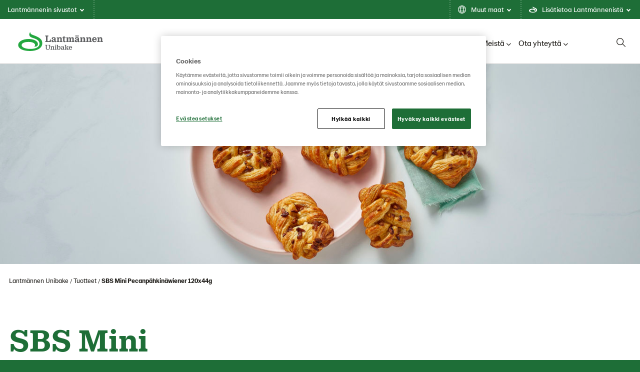

--- FILE ---
content_type: text/html; charset=utf-8
request_url: https://www.lantmannenunibake.fi/all-products/sbs-mini-pecanpahkinawiener-5x24x44g/
body_size: 22372
content:

<!doctype html>

<!--[if lt IE 8]> <html class="no-js ie7 oldie" lang="fi"> <![endif]-->
<!--[if IE 8]> <html class="no-js ie8 oldie" lang="fi"> <![endif]-->
<!--[if IE 9]> <html class="no-js ie9 oldie" lang="fi"> <![endif]-->
<!--[if gt IE 9]><!-->
<html class="no-js" lang="fi">
<!--<![endif]-->
<head>
    <meta http-equiv="X-UA-Compatible" content="IE=edge" />
    <meta charset="utf-8">
    <meta name="viewport" content="width=device-width, initial-scale=1">
    <meta name="description" content="Ihanan runsas ja maukas minikoon viineri, jossa on mehev&#xE4; vaahterasiirappinen t&#xE4;yte ja pekaanip&#xE4;hkin&#xF6;it&#xE4; p&#xE4;&#xE4;ll&#xE4;.">
    <meta name="keywords" content="pecanpähkinäviineri">
    <link rel="canonical" href="https://www.lantmannenunibake.fi/all-products/sbs-mini-pecanpahkinawiener-5x24x44g/" />
    
    <link rel="alternate" href="https://www.lantmannenunibake.fi/all-products/sbs-mini-pecanpahkinawiener-5x24x44g/" hreflang="fi">
<link rel="alternate" href="https://www.lantmannenunibake.es/all-products/mini-trenza-maple-pecan/" hreflang="es">
<link rel="alternate" href="https://www.lantmannenunibake.pt/all-products/mini-tranca-maple-pecan/" hreflang="pt">
<link rel="alternate" href="https://www.lantmannenunibake.hu/all-products/mini-juharszirupos-pekandios-fonat/" hreflang="hu">


    <title>SBS Mini Pecanp&#xE4;hkin&#xE4;wiener 120x44g | Lantm&#xE4;nnen Unibake</title>

    <!-- HeaderIncludes / -->


    <link rel="stylesheet" href="/dist/GreenTheme/main.min.css?v=m4R1j-DznKu49QvKwD06fWeGn5j13GM_mOpUlli7XFA" />




	<script src="https://cdn-ukwest.onetrust.com/scripttemplates/otSDKStub.js"
			data-document-language="true"
			type="text/javascript"
			charset="UTF-8"
			data-domain-script="509fd4e2-8c93-40dc-9db5-dd4e257b9bbe"></script>
	<script type="text/javascript">
		function OptanonWrapper() { };
	</script>

<!-- Facebook Open Graph metadata -->
<meta property="og:title" content="SBS Mini Pecanpähkinäwiener 120x44g | Lantmännen Unibake" />
<meta property="og:site_name" content="Lantmännen Unibake" />
<meta property="og:url" content="https://www.lantmannenunibake.fi/all-products/sbs-mini-pecanpahkinawiener-5x24x44g/" />
<meta property="og:description" content="Ihanan runsas ja maukas minikoon viineri, jossa on mehevä vaahterasiirappinen täyte ja pekaanipähkinöitä päällä." />



    <meta property="fb:app_id" content="1328563662303813" />
<meta property="og:updated_time" content="2022-05-02T17:25:24" />


<meta name="twitter:title" content="SBS Mini Pecanpähkinäwiener 120x44g | Lantmännen Unibake" />
<meta name="twitter:description" content="Ihanan runsas ja maukas minikoon viineri, jossa on mehevä vaahterasiirappinen täyte ja pekaanipähkinöitä päällä." />

        <link rel="icon" href="/globalassets/media/lantmannen-theme/favicon/21/lantmannen.ico" sizes="32x32">
        <link rel="apple-touch-icon-precomposed" sizes="152x152" href="/globalassets/media/lantmannen-theme/favicon/21/lm-favicon-21.png?width=152&height=152&rmode=pad&format=png">
        <link rel="apple-touch-icon-precomposed" sizes="144x144" href="/globalassets/media/lantmannen-theme/favicon/21/lm-favicon-21.png?width=144&height=144&rmode=pad&format=png">
        <link rel="apple-touch-icon-precomposed" sizes="120x120" href="/globalassets/media/lantmannen-theme/favicon/21/lm-favicon-21.png?width=120&height=120&rmode=pad&format=png">
        <link rel="apple-touch-icon-precomposed" sizes="114x114" href="/globalassets/media/lantmannen-theme/favicon/21/lm-favicon-21.png?width=114&height=114&rmode=pad&format=png">
        <link rel="apple-touch-icon-precomposed" sizes="72x72" href="/globalassets/media/lantmannen-theme/favicon/21/lm-favicon-21.png?width=72&height=72&rmode=pad&format=png">
        <link rel="apple-touch-icon-precomposed" href="/globalassets/media/lantmannen-theme/favicon/21/lm-favicon-21.png?width=57&height=57&rmode=pad&format=png">
        <link rel="icon" type="image/png" href="/globalassets/media/lantmannen-theme/favicon/21/lm-favicon-21.png?width=16&height=16&rmode=pad&format=png" sizes="16x16" />
        <link rel="icon" type="image/png" href="/globalassets/media/lantmannen-theme/favicon/21/lm-favicon-21.png?width=32&height=32&rmode=pad&format=png" sizes="32x32" />
        <link rel="icon" type="image/png" href="/globalassets/media/lantmannen-theme/favicon/21/lm-favicon-21.png?width=96&height=96&rmode=pad&format=png" sizes="96x96" />
        <link rel="icon" type="image/png" href="/globalassets/media/lantmannen-theme/favicon/21/lm-favicon-21.png?width=128&height=128&rmode=pad&format=png" sizes="128x128" />
        <link rel="icon" type="image/png" href="/globalassets/media/lantmannen-theme/favicon/21/lm-favicon-21.png?width=196&height=196&rmode=pad&format=png" sizes="196x196" />
        <meta name="msapplication-square70x70logo" content="/globalassets/media/lantmannen-theme/favicon/21/lm-favicon-21.png?width=70&height=70&rmode=pad&format=png" />
        <meta name="msapplication-square150x150logo" content="/globalassets/media/lantmannen-theme/favicon/21/lm-favicon-21.png?width=150&height=150&rmode=pad&format=png" />
        <meta name="msapplication-wide310x150logo" content="/globalassets/media/lantmannen-theme/favicon/21/lm-favicon-21.png?width=310&height=150&rmode=pad&format=png" />
        <meta name="msapplication-square310x310logo" content="/globalassets/media/lantmannen-theme/favicon/21/lm-favicon-21.png?width=310&height=310&rmode=pad&format=png" />
        <script >
            (function (w, d, s, l, i) {
                w[l] = w[l] || [];
                w[l].push({
                    'gtm.start': new Date().getTime(),
                    event: 'gtm.js'
                });
                var f = d.getElementsByTagName(s)[0], j = d.createElement(s), dl = l != 'dataLayer' ? '&l=' + l : '';
                j.async = true;
                j.src = 'https://www.googletagmanager.com/gtm.js?id=' + i + dl;
                f.parentNode.insertBefore(j, f);
            })(window, document, 'script', 'dataLayer', 'GTM-NXNSHNS');
        </script>

    <script defer src=https://unpkg.com/@googlemaps/markerclusterer/dist/index.min.js></script>
    <!-- / HeaderIncludes -->
    <!--[if lt IE 9]>
        <script src="https://cdnjs.cloudflare.com/ajax/libs/html5shiv/3.7/html5shiv.min.js"></script>
        <script src="https://cdnjs.cloudflare.com/ajax/libs/respond.js/1.4.2/respond.min.js"></script>
    <![endif]-->
    
    <script>
!function(T,l,y){var S=T.location,k="script",D="instrumentationKey",C="ingestionendpoint",I="disableExceptionTracking",E="ai.device.",b="toLowerCase",w="crossOrigin",N="POST",e="appInsightsSDK",t=y.name||"appInsights";(y.name||T[e])&&(T[e]=t);var n=T[t]||function(d){var g=!1,f=!1,m={initialize:!0,queue:[],sv:"5",version:2,config:d};function v(e,t){var n={},a="Browser";return n[E+"id"]=a[b](),n[E+"type"]=a,n["ai.operation.name"]=S&&S.pathname||"_unknown_",n["ai.internal.sdkVersion"]="javascript:snippet_"+(m.sv||m.version),{time:function(){var e=new Date;function t(e){var t=""+e;return 1===t.length&&(t="0"+t),t}return e.getUTCFullYear()+"-"+t(1+e.getUTCMonth())+"-"+t(e.getUTCDate())+"T"+t(e.getUTCHours())+":"+t(e.getUTCMinutes())+":"+t(e.getUTCSeconds())+"."+((e.getUTCMilliseconds()/1e3).toFixed(3)+"").slice(2,5)+"Z"}(),iKey:e,name:"Microsoft.ApplicationInsights."+e.replace(/-/g,"")+"."+t,sampleRate:100,tags:n,data:{baseData:{ver:2}}}}var h=d.url||y.src;if(h){function a(e){var t,n,a,i,r,o,s,c,u,p,l;g=!0,m.queue=[],f||(f=!0,t=h,s=function(){var e={},t=d.connectionString;if(t)for(var n=t.split(";"),a=0;a<n.length;a++){var i=n[a].split("=");2===i.length&&(e[i[0][b]()]=i[1])}if(!e[C]){var r=e.endpointsuffix,o=r?e.location:null;e[C]="https://"+(o?o+".":"")+"dc."+(r||"services.visualstudio.com")}return e}(),c=s[D]||d[D]||"",u=s[C],p=u?u+"/v2/track":d.endpointUrl,(l=[]).push((n="SDK LOAD Failure: Failed to load Application Insights SDK script (See stack for details)",a=t,i=p,(o=(r=v(c,"Exception")).data).baseType="ExceptionData",o.baseData.exceptions=[{typeName:"SDKLoadFailed",message:n.replace(/\./g,"-"),hasFullStack:!1,stack:n+"\nSnippet failed to load ["+a+"] -- Telemetry is disabled\nHelp Link: https://go.microsoft.com/fwlink/?linkid=2128109\nHost: "+(S&&S.pathname||"_unknown_")+"\nEndpoint: "+i,parsedStack:[]}],r)),l.push(function(e,t,n,a){var i=v(c,"Message"),r=i.data;r.baseType="MessageData";var o=r.baseData;return o.message='AI (Internal): 99 message:"'+("SDK LOAD Failure: Failed to load Application Insights SDK script (See stack for details) ("+n+")").replace(/\"/g,"")+'"',o.properties={endpoint:a},i}(0,0,t,p)),function(e,t){if(JSON){var n=T.fetch;if(n&&!y.useXhr)n(t,{method:N,body:JSON.stringify(e),mode:"cors"});else if(XMLHttpRequest){var a=new XMLHttpRequest;a.open(N,t),a.setRequestHeader("Content-type","application/json"),a.send(JSON.stringify(e))}}}(l,p))}function i(e,t){f||setTimeout(function(){!t&&m.core||a()},500)}var e=function(){var n=l.createElement(k);n.src=h;var e=y[w];return!e&&""!==e||"undefined"==n[w]||(n[w]=e),n.onload=i,n.onerror=a,n.onreadystatechange=function(e,t){"loaded"!==n.readyState&&"complete"!==n.readyState||i(0,t)},n}();y.ld<0?l.getElementsByTagName("head")[0].appendChild(e):setTimeout(function(){l.getElementsByTagName(k)[0].parentNode.appendChild(e)},y.ld||0)}try{m.cookie=l.cookie}catch(p){}function t(e){for(;e.length;)!function(t){m[t]=function(){var e=arguments;g||m.queue.push(function(){m[t].apply(m,e)})}}(e.pop())}var n="track",r="TrackPage",o="TrackEvent";t([n+"Event",n+"PageView",n+"Exception",n+"Trace",n+"DependencyData",n+"Metric",n+"PageViewPerformance","start"+r,"stop"+r,"start"+o,"stop"+o,"addTelemetryInitializer","setAuthenticatedUserContext","clearAuthenticatedUserContext","flush"]),m.SeverityLevel={Verbose:0,Information:1,Warning:2,Error:3,Critical:4};var s=(d.extensionConfig||{}).ApplicationInsightsAnalytics||{};if(!0!==d[I]&&!0!==s[I]){var c="onerror";t(["_"+c]);var u=T[c];T[c]=function(e,t,n,a,i){var r=u&&u(e,t,n,a,i);return!0!==r&&m["_"+c]({message:e,url:t,lineNumber:n,columnNumber:a,error:i}),r},d.autoExceptionInstrumented=!0}return m}(y.cfg);function a(){y.onInit&&y.onInit(n)}(T[t]=n).queue&&0===n.queue.length?(n.queue.push(a),n.trackPageView({})):a()}(window,document,{src: "https://js.monitor.azure.com/scripts/b/ai.2.gbl.min.js", crossOrigin: "anonymous", cfg: {instrumentationKey: 'b700b6c6-7688-4f89-ba2f-a24fd2968c45', disableCookiesUsage: false }});
</script>

</head>
<body class="green  lang-fi ">
    
    <!-- BodyIncludes / -->

        <!-- Google Tag Manager / -->
        <noscript>
                <iframe src="https://www.googletagmanager.com/ns.html?id=GTM-NXNSHNS" height="0" width="0" style="display: none; visibility: hidden"></iframe>
        </noscript>
        <!-- / Google Tag Manager -->
        <!-- Matomo -->
        <script>
            var _paq = window._paq = window._paq || [];
            /* tracker methods like "setCustomDimension" should be called before "trackPageView" */
            _paq.push(['trackPageView']);
            _paq.push(['enableLinkTracking']);
            (function () {
                var u = "https://matomo.lantmannen.com/";
                _paq.push(['setTrackerUrl', u + 'matomo.php']);
                _paq.push(['setSiteId', 161]);
                var d = document, g = d.createElement('script'), s = d.getElementsByTagName('script')[0];
                g.async = true; g.src = u + 'matomo.js'; s.parentNode.insertBefore(g, s);
            })();
        </script>
        <!-- End Matomo Code -->
        <noscript>
            <!-- Matomo Image Tracker-->
            <img referrerpolicy="no-referrer-when-downgrade" src="https://matomo.lantmannen.com/matomo.php?idsite=161&amp;rec=1" style="border:0" alt="" />
            <!-- End Matomo -->
        </noscript>
    <!-- / BodyIncludes -->

    <!-- FoodProduct / -->

    <div class="container-full">
        <header id="header">
            <div class="container">
                <!-- Site Header / -->
                
<div><div>
<div class="lm-gm">
    <div class="lm-gm__linklist">
        <ul class="lm-gm__linklist-items">
            <li class="lm-gm__linklist-item lm-gm__li-browse">
                <a class="lm-gm__li-item-a" role="button" title="browse">
                    Lantm&#xE4;nnenin sivustot
                    <div class="lm-gm__triangle"></div>
                </a>
            </li>
                <li class="lm-gm__linklist-item">
                        <a class="lm-gm__li-item-a" role="button" title="language">
                            Muut maat
                            <div class="lm-gm__triangle"></div>
                        </a>
                </li>

                <li class="lm-gm__linklist-item">
                    <a class="lm-gm__li-item-a" role="button" title="about">
                        Lis&#xE4;tietoa Lantm&#xE4;nnenist&#xE4;
                        <div class="lm-gm__triangle"></div>
                    </a>
                </li>   
            
        </ul>
    </div>

    <div class="lm-gm__sub-content-wrapper" style="display:none">
        <div class="lm-gm__browse-content lm-gm__sub-content">
            <p class="browse-content__current-website" data-website-label=":"></p>
            
<div class="lm-gm__browse-wrapper"><div>

<!-- Content / -->
<div id="5177498" class="content">
            <span class="content-title">Lantm&#xE4;nnen</span>
    <div class="content-body">
        



<picture class="image">
    <!--[if IE 9]><video style="display: none;"><![endif]-->
    <source srcset="https://www.lantmannenunibake.dk/globalassets/media/lantmannen-theme/icon/lantmannen-corp.svg?width=1180&amp;rmode=min" media="(min-width: 1366px)">
    <source srcset="https://www.lantmannenunibake.dk/globalassets/media/lantmannen-theme/icon/lantmannen-corp.svg?width=870&amp;rmode=min" media="(min-width: 768px)">
    <!--[if IE 9]></video><![endif]-->
    <img src="https://www.lantmannenunibake.dk/globalassets/media/lantmannen-theme/icon/lantmannen-corp.svg?width=600&rmode=min" loading="lazy" />
</picture>
<p>Lantm&auml;nnen on maatalousosuuskunta ja johtava toimija maatalous-, kone-, bioenergia- sek&auml; elintarvikealalla Pohjois-Euroopassa.</p>
<ul>
<li><a href="https://www.lantmannen.fi/" target="_blank" rel="noopener">Lantm&auml;nnen</a></li>
</ul>
    </div>
</div>
<!-- / Content -->
</div><div>

<!-- Content / -->
<div id="5177499" class="content">
            <span class="content-title">Maatalous</span>
    <div class="content-body">
        



<picture class="image">
    <!--[if IE 9]><video style="display: none;"><![endif]-->
    <source srcset="https://www.lantmannenunibake.dk/globalassets/media/lantmannen-theme/icon/div-lantbruk.svg?width=1180&amp;rmode=min" media="(min-width: 1366px)">
    <source srcset="https://www.lantmannenunibake.dk/globalassets/media/lantmannen-theme/icon/div-lantbruk.svg?width=870&amp;rmode=min" media="(min-width: 768px)">
    <!--[if IE 9]></video><![endif]-->
    <img src="https://www.lantmannenunibake.dk/globalassets/media/lantmannen-theme/icon/div-lantbruk.svg?width=600&rmode=min" loading="lazy" />
</picture>
<p>Maatalousliiketoimintaryhm&auml; muodostaa Lantm&auml;nnenin liiketoiminnan ytimen tarjoten tuotteita ja palveluita maatalouden pit&auml;miseksi elinvoimaisena ja kilpailukykyisen&auml;.</p>
<ul>
<li><a href="https://www.lantmannenagro.fi/" target="_blank" rel="noopener">Lantm&auml;nnen Agro</a></li>
<li><a href="https://feed.lantmannenagro.fi/" target="_blank" rel="noopener noreferrer" data-auth="NotApplicable"><span lang="en-US">Lantm&auml;nnen Agro Rehut</span></a></li>
<li><a href="https://kauppa.lantmannenagro.fi" target="_blank" rel="noopener"><span lang="en-US">Lantm&auml;nnen Agro Verkkokauppa</span></a></li>
<li><a href="http://www.maatilalla.fi" target="_blank" rel="noopener"><span lang="en-US">Maatilalla</span></a></li>
<li><a href="http://lm2.lantmannen.fi" target="_blank" rel="noopener"><span lang="en-US">LM2</span></a></li>
</ul>
    </div>
</div>
<!-- / Content -->
</div><div>

<!-- Content / -->
<div id="5177500" class="content">
            <span class="content-title">Koneet</span>
    <div class="content-body">
        



<picture class="image">
    <!--[if IE 9]><video style="display: none;"><![endif]-->
    <source srcset="https://www.lantmannenunibake.dk/globalassets/media/lantmannen-theme/icon/div-maskin.svg?width=1180&amp;rmode=min" media="(min-width: 1366px)">
    <source srcset="https://www.lantmannenunibake.dk/globalassets/media/lantmannen-theme/icon/div-maskin.svg?width=870&amp;rmode=min" media="(min-width: 768px)">
    <!--[if IE 9]></video><![endif]-->
    <img src="https://www.lantmannenunibake.dk/globalassets/media/lantmannen-theme/icon/div-maskin.svg?width=600&rmode=min" loading="lazy" />
</picture>
<p>Lantm&auml;nnen Agro tarjoaa tilan tarpeiden mukaiset ty&ouml;koneet ja laitteet sek&auml; niihin liittyv&auml;n kokonaisratkaisun palveluineen. Huolehdimme koneiden elinkaaren eri vaiheista.</p>
<ul>
<li><a href="https://lantmannenagro.fi/asiakasohjelmat/toimiva-kone/" target="_blank" rel="noopener">Lantm&auml;nnen Agro Toimiva Kone</a></li>
<li><a href="https://lantmannenagro.fi/vaihtokone" target="_blank" rel="noopener">Lantm&auml;nnen Agro Vaihtokone</a></li>
</ul>
    </div>
</div>
<!-- / Content -->
</div><div>

<!-- Content / -->
<div id="5177501" class="content">
            <span class="content-title">Energia</span>
    <div class="content-body">
        



<picture class="image">
    <!--[if IE 9]><video style="display: none;"><![endif]-->
    <source srcset="https://www.lantmannenunibake.dk/globalassets/media/lantmannen-theme/icon/div-energi.svg?width=1180&amp;rmode=min" media="(min-width: 1366px)">
    <source srcset="https://www.lantmannenunibake.dk/globalassets/media/lantmannen-theme/icon/div-energi.svg?width=870&amp;rmode=min" media="(min-width: 768px)">
    <!--[if IE 9]></video><![endif]-->
    <img src="https://www.lantmannenunibake.dk/globalassets/media/lantmannen-theme/icon/div-energi.svg?width=600&rmode=min" loading="lazy" />
</picture>
<p>Energialiiketoimintaryhm&auml; on Ruotsin suurin bioenergiatuotteiden valmistaja.</p>
<ul>
<li><a title="Lantm&auml;nnen Biorefineries" href="https://www.lantmannenbiorefineries.se/" target="_blank" rel="noopener">Lantm&auml;nnen Biorefineries</a></li>
<li><a href="https://www.aspenfuels.fi/" target="_blank" rel="noopener">Aspen</a></li>
</ul>
    </div>
</div>
<!-- / Content -->
</div><div>

<!-- Content / -->
<div id="5177502" class="content">
            <span class="content-title">Elintarvikkeet</span>
    <div class="content-body">
        



<picture class="image">
    <!--[if IE 9]><video style="display: none;"><![endif]-->
    <source srcset="https://www.lantmannenunibake.dk/globalassets/media/lantmannen-theme/icon/div-livsmedel.svg?width=1180&amp;rmode=min" media="(min-width: 1366px)">
    <source srcset="https://www.lantmannenunibake.dk/globalassets/media/lantmannen-theme/icon/div-livsmedel.svg?width=870&amp;rmode=min" media="(min-width: 768px)">
    <!--[if IE 9]></video><![endif]-->
    <img src="https://www.lantmannenunibake.dk/globalassets/media/lantmannen-theme/icon/div-livsmedel.svg?width=600&rmode=min" loading="lazy" />
</picture>
<p>Elintarvikeliiketoimintaryhm&auml; kehitt&auml;&auml;, valmistaa ja markkinoi jauhojen, aamiaisruokien, pastan, pakastetun ja tuoreenleiv&auml;n, n&auml;kkileiv&auml;n ja valmisruokien kaltaisia tuotteita.</p>
<ul>
<li><a href="https://www.lantmannencerealia.fi/" target="_blank" rel="noopener">Lantm&auml;nnen Cerealia</a></li>
<li><a href="https://www.lantmannen-unibake.com/?selectedCountry=global" target="_blank" rel="noopener">Lantm&auml;nnen Unibake</a></li>
<li><a href="https://www.scansverige.se/" target="_blank" rel="noopener">Scan Sverige</a></li>
</ul>
    </div>
</div>
<!-- / Content -->
</div></div>
        </div>

        <div class="lm-gm__services-content lm-gm__sub-content">
            

        </div>

        <div class="lm-gm__language-content lm-gm__sub-content" >
                <h2 class="language-content__header">Muut maat</h2>
                <div class="language-content__link-wrapper">  
                    <div class="language-content four-column">
                        <div class="language-content__link-item">
                            <a class="language-content__link " href="https://www.lantmannenunibake.com/">
                                Global site
                            </a>
                        </div>
                        <div class="language-content__link-item">
                            <a class="language-content__link " href="https://www.lantmannenunibake.com.au/">
                                Australia
                            </a>
                        </div>
                        <div class="language-content__link-item">
                            <a class="language-content__link " href="https://www.lantmannenunibake.be/">
                                Belgi&#xEB; (Nederlands)
                            </a>
                        </div>
                        <div class="language-content__link-item">
                            <a class="language-content__link " href="/fr-be/">
                                Belgique (fran&#xE7;ais)
                            </a>
                        </div>
                        <div class="language-content__link-item">
                            <a class="language-content__link " href="https://www.lantmannenunibake.dk/">
                                Danmark
                            </a>
                        </div>
                        <div class="language-content__link-item">
                            <a class="language-content__link " href="https://www.lantmannenunibake.de/">
                                Deutschland
                            </a>
                        </div>
                        <div class="language-content__link-item">
                            <a class="language-content__link " href="https://www.lantmannenunibake.ee/">
                                Eesti
                            </a>
                        </div>
                        <div class="language-content__link-item">
                            <a class="language-content__link " href="https://www.lantmannenunibake.es/">
                                Espa&#xF1;a
                            </a>
                        </div>
                        <div class="language-content__link-item">
                            <a class="language-content__link " href="https://www.lantmannenunibake.fr/">
                                France
                            </a>
                        </div>
                        <div class="language-content__link-item">
                            <a class="language-content__link " href="https://www.lantmannenunibake.it/">
                                Italia
                            </a>
                        </div>
                        <div class="language-content__link-item">
                            <a class="language-content__link " href="https://www.lantmannenunibake.hu/">
                                Magyarorsz&#xE1;g
                            </a>
                        </div>
                        <div class="language-content__link-item">
                            <a class="language-content__link " href="/">
                                Nederland
                            </a>
                        </div>
                        <div class="language-content__link-item">
                            <a class="language-content__link " href="https://www.lantmannenunibake.no/">
                                Norge
                            </a>
                        </div>
                        <div class="language-content__link-item">
                            <a class="language-content__link " href="https://www.lantmannenunibake.pl/">
                                Polska
                            </a>
                        </div>
                        <div class="language-content__link-item">
                            <a class="language-content__link " href="https://www.lantmannenunibake.pt/">
                                Portugal
                            </a>
                        </div>
                        <div class="language-content__link-item">
                            <a class="language-content__link selected" href="/">
                                Suomi
                            </a>
                        </div>
                        <div class="language-content__link-item">
                            <a class="language-content__link " href="https://www.lantmannenunibake.ro/">
                                Romania
                            </a>
                        </div>
                        <div class="language-content__link-item">
                            <a class="language-content__link " href="https://www.lantmannenunibake.se/">
                                Sverige
                            </a>
                        </div>
                        <div class="language-content__link-item">
                            <a class="language-content__link " href="https://www.lantmannenunibake.co.uk/">
                                United Kingdom
                            </a>
                        </div>
                        <div class="language-content__link-item">
                            <a class="language-content__link " href="https://www.lantmannenunibake.us/">
                                United States
                            </a>
                        </div>
                    </div>
                </div>  
        </div>
        
        <div class="lm-gm__about-content lm-gm__sub-content">
            <div class="lm-gm-about__text">
                
<div><div>

<!-- Content / -->
<div id="5177505" class="content">
            <span class="content-title">Yht&#xE4; suurta perhett&#xE4;</span>
    <div class="content-body">
        

<p>Lantm&auml;nnen on maatalousosuuskunta, jonka perustana on viljelij&ouml;iden sukupolvien aikana hankkima syv&auml;llinen osaaminen. Ty&ouml;skentelemme yhdess&auml; elinvoimaisen maatalouden puolesta. Yhdess&auml; kannamme vastuun pellosta p&ouml;yt&auml;&auml;n.</p>
    </div>
</div>
<!-- / Content -->
</div><div>

<!-- Content / -->
<div id="5177506" class="content">
            <span class="content-title">Pellosta p&#xF6;yt&#xE4;&#xE4;n</span>
    <div class="content-body">
        

<p>Kaiken l&auml;ht&ouml;kohtana on pelto ja toimintamme arvoketjussa pellosta p&ouml;yt&auml;&auml;n. Olemme mukana koko matkan kylv&ouml;st&auml; sadonkorjuuseen - tuottaen ruokaa p&ouml;ytiimme, rehua el&auml;imillemme ja ilmastoyst&auml;v&auml;llist&auml; biopolttoainetta.</p>
    </div>
</div>
<!-- / Content -->
</div><div>

<!-- Content / -->
<div id="5177507" class="content">
            <span class="content-title">Sek&#xE4; paikallisesti ett&#xE4; globaalisti </span>
    <div class="content-body">
        

<p>Ruotsalaiset maanviljelij&auml;t omistavat osuuskuntamme. Juuremme ovat siis Ruotsissa, mutta kotimarkkinamme sijaitsevat It&auml;meren alueella. Kansainv&auml;linen l&auml;sn&auml;olomme on vahva ja kannamme aina yht&auml;l&auml;isen vastuun maasta tai paikasta riippumatta.</p>
    </div>
</div>
<!-- / Content -->
</div><div>

<!-- Content / -->
<div id="5177508" class="content">
            <span class="content-title">Tulevaisuuteen tutkimuksen avulla</span>
    <div class="content-body">
        

<p>Teemme tutkimusty&ouml;t&auml; sek&auml; panostamme innovaatioihin tulevaisuuden maatalouden, ruoan ja bioenergian kehitt&auml;miseksi. Nykyiset ja tulevat haasteet ratkaistaan innovaatioiden avulla ja siksi Lantm&auml;nnenill&auml; on oma tutkimuss&auml;&auml;ti&ouml;.</p>
    </div>
</div>
<!-- / Content -->
</div><div>

<!-- Content / -->
<div id="5177509" class="content">
            <span class="content-title">Etsi vihre&#xE4;&#xE4; itu merkki&#xE4; </span>
    <div class="content-body">
        

<p>Lantm&auml;nnenin vihre&auml; itu n&auml;kyy aina pakkauksissamme. Vaikka tuotteemme ovat erilaisia, haluamme taata, ett&auml; ymp&auml;rist&ouml;&auml; ja ihmisi&auml; koskevat vaikutukset pidet&auml;&auml;n mahdollisimman pienin&auml;. Jos pakkauksessa n&auml;kyy itu, voit olla varma siit&auml;, ett&auml; se sis&auml;lt&auml;&auml; hyv&auml;&auml; ruokaa Lantm&auml;nnenilt&auml;.</p>
    </div>
</div>
<!-- / Content -->
</div></div>
            </div>
            <div class="lm-gm-about__animations"></div>
        </div>
    </div>
</div>

<script type="text/javascript">
    window.lmGm = {
        assetsBaseUrl: 'https://www.lantmannenunibake.com'
    };
</script>
</div></div>
                <!-- / Site Header -->
                <section class="section section-columns-3 section-navigation-header">
                    <div class="sh sh__container">
                        <div class="sh sh__logo">
                            
<div class="logo" itemscope="" itemtype="http://schema.org/logo">
    <a class="logo-link" href="/">
        <meta itemprop="logo" content="/globalassets/media/lantmannen-theme/logo-21/unibake/lm_unibake_rgb.svg">

            <picture class="logo-image">
                <!--[if IE 9]><video style="display: none;"><![endif]-->
                <source srcset="/globalassets/media/lantmannen-theme/logo-21/unibake/lm_unibake_rgb.svg" media="(min-width: 992px)">
                <source srcset="/globalassets/media/lantmannen-theme/logo-21/unibake/lm_unibake_rgb.svg" media="(min-width: 768px)">
                <source srcset="/globalassets/media/lantmannen-theme/logo-21/unibake/lm_unibake_rgb.svg" media="(min-width: 320px)">
                <!--[if IE 9]></video><![endif]-->
                <img srcset="/globalassets/media/lantmannen-theme/logo-21/unibake/lm_unibake_rgb.svg">
            </picture>
    </a>
</div>

                        </div>
                        <div class="sh sh__nav">
                            <div class="navigation navigation--megamenu">
    <ul class="navigation__list">
            <li class="navigation__item ">
                        <a class="navigation__item-title" href="/tuotteet/">Tuotteet<i class="fa-solid fa-chevron-down"></i></a>
                        <div class="navigation__megamenu">
                            <a class="top__link" href="/tuotteet/">
                                <h2 class="navigation__megamenu-heading">
                                    Koko tuotevalikoima
                                    <span class="navigation__megamenu-heading-arrow"></span>
                                </h2>
                                <p class="navigation__item-description">
                                    Tarjoamme laadukkaita leivonnaispakasteita myym&#xE4;l&#xE4;paiston ja ammattikeitti&#xF6;iden ammattilaisille.
                                    <span class="callout-inlinelink" href="/tuotteet/">
                                        Lue lisää
                                    </span>
                                </p>
                            </a>
                                <section class="section section-columns-4">
                                    <div class="section-container">

                                                    <div class="section-column section-column-1">
                                                        <a href="/tuotteet/uutuudet/"  class="subitem__link">
                                                            <div class="navigation__item-img-container">
                                                                <img class="navigation__item-img" src="/siteassets/finland/images/01.-tuotteet/uutuudet/600x400-sitruunalevykakku.jpg?width=370&amp;rmode=Crop&amp;height=180" alt="Uutuudet" />

                                                            </div>
                                                            <h3 class="navigation__item-heading">
                                                                Uutuudet
                                                            </h3>
                                                            <small class="navigation__itemdescription">
                                                                <p>Tutustu alkuvuoden uutuustuotteisiin!</p>
                                                            </small>
                                                        </a>
                                                    </div>
                                                    <div class="section-column section-column-2">
                                                        <a href="/tuotteet/leivat/"  class="subitem__link">
                                                            <div class="navigation__item-img-container">
                                                                <img class="navigation__item-img" src="/siteassets/finland/images/00.-etusivu/1920x500-etusivu.jpg?width=370&amp;rmode=Crop&amp;height=180" alt="Leiv&#xE4;t" />

                                                            </div>
                                                            <h3 class="navigation__item-heading">
                                                                Leiv&#xE4;t
                                                            </h3>
                                                            <small class="navigation__itemdescription">
                                                                <p>Maistuvat kokonaiset leiv&auml;t, patongit, s&auml;mpyl&auml;t ja ruisleiv&auml;t.</p>
                                                            </small>
                                                        </a>
                                                    </div>
                                                    <div class="section-column section-column-3">
                                                        <a href="/tuotteet/makeat-leivonnaiset/"  class="subitem__link">
                                                            <div class="navigation__item-img-container">
                                                                <img class="navigation__item-img" src="/siteassets/finland/images/01.-tuotteet/makeat/1920x500-toscapulla-uusi.jpg?width=370&amp;rmode=Crop&amp;height=180" alt="Makeat leivonnaiset" />

                                                            </div>
                                                            <h3 class="navigation__item-heading">
                                                                Makeat leivonnaiset
                                                            </h3>
                                                            <small class="navigation__itemdescription">
                                                                <p>Pullat, viinerit, muffinit, kakut, piirakat, munkit, donitsit ja croissantit.</p>
                                                            </small>
                                                        </a>
                                                    </div>

                                            <div class="section-column section-column-4">
                                                <div class="linklist">
                                                    <div class="linklist-title">
                                                        Lisää sisältöä
                                                    </div>
                                                    <ul class="linklist-items">
                                                            <li class="linklist-item">
                                                                <a href="/tuotteet/ruokaisat/" target="">Ruokaisat</a>
                                                            </li>
                                                            <li class="linklist-item">
                                                                <a href="/tuotteet/street-food/" target="">Street Food</a>
                                                            </li>
                                                            <li class="linklist-item">
                                                                <a href="/tuotteet/gluteenittomat/" target="">Gluteenittomat</a>
                                                            </li>
                                                            <li class="linklist-item">
                                                                <a href="/tuotteet/kuluttajapakatut/" target="">Kuluttajapakatut</a>
                                                            </li>
                                                            <li class="linklist-item">
                                                                <a href="/tuotteet/vaasan-mestarin/" target="">Vaasan Mestarin -leiv&#xE4;t</a>
                                                            </li>
                                                    </ul>
                                                </div>
                                            </div>
                                    </div>
                                </section>
                        </div>
            </li>
            <li class="navigation__item ">
                        <a class="navigation__item-title" href="/ammattikeittiot/">Ammattikeitti&#xF6;t<i class="fa-solid fa-chevron-down"></i></a>
                        <div class="navigation__megamenu">
                            <a class="top__link" href="/ammattikeittiot/">
                                <h2 class="navigation__megamenu-heading">
                                    Ammattikeitti&#xF6;t
                                    <span class="navigation__megamenu-heading-arrow"></span>
                                </h2>
                                <p class="navigation__item-description">
                                    Leivonnaispakasteista on paljon apua kahviloissa, liikenneasemilla ja ravintoloissa. Meilt&#xE4; saat inspiraatiota ja apua myyntiin sek&#xE4; arjen ty&#xF6;h&#xF6;n.
                                    <span class="callout-inlinelink" href="/ammattikeittiot/">
                                        Lue lisää
                                    </span>
                                </p>
                            </a>
                                <section class="section section-columns-4">
                                    <div class="section-container">

                                                    <div class="section-column section-column-1">
                                                        <a href="/ammattikeittiot/Markkinointimateriaalit/"  class="subitem__link">
                                                            <div class="navigation__item-img-container">
                                                                <img class="navigation__item-img" src="/siteassets/finland/images/01.-tuotteet/makeat/1920x500-kotipullan-tuunaus-uusi-2.jpg?width=370&amp;rmode=Crop&amp;height=180" alt="Markkinointimateriaalit" />

                                                            </div>
                                                            <h3 class="navigation__item-heading">
                                                                Esitteemme
                                                            </h3>
                                                            <small class="navigation__itemdescription">
                                                                <p>T&auml;&auml;lt&auml; l&ouml;yd&auml;t esitteet, paistolakanat ja muut markkinointimateriaalimme.</p>
                                                            </small>
                                                        </a>
                                                    </div>
                                                    <div class="section-column section-column-2">
                                                        <a href="/bocuse-dor/"  class="subitem__link">
                                                            <div class="navigation__item-img-container">
                                                                <img class="navigation__item-img" src="/siteassets/finland/images/00.-etusivu/600x400-team-kurkela.jpg?width=370&amp;rmode=Crop&amp;height=180" alt="Bocuse d&#x27;Or" />

                                                            </div>
                                                            <h3 class="navigation__item-heading">
                                                                Bocuse d&#x27;Or
                                                            </h3>
                                                            <small class="navigation__itemdescription">
                                                                <p>Meill&auml; on ilo olla tukemassa Suomen Bocuse d&rsquo;Or -joukkueen matkaa kisakaudella 2025-2027.</p>
                                                            </small>
                                                        </a>
                                                    </div>
                                                    <div class="section-column section-column-3">
                                                        <a href="/ammattikeittiot/nain-tilaat/"  class="subitem__link">
                                                            <div class="navigation__item-img-container">
                                                                <img class="navigation__item-img" src="/siteassets/finland/images/04.-inspiraatio/pullaillaan/lub_pullaillaan_01hero.jpg?width=370&amp;rmode=Crop&amp;height=180" alt="N&#xE4;in tilaat" />

                                                            </div>
                                                            <h3 class="navigation__item-heading">
                                                                N&#xE4;in tilaat tuotteitamme
                                                            </h3>
                                                            <small class="navigation__itemdescription">
                                                                <p>Tuotteemme ammattikeitti&ouml;ille saat k&auml;tev&auml;sti omasta tukustasi tai ota yhteytt&auml; meihin.</p>
                                                            </small>
                                                        </a>
                                                    </div>

                                            <div class="section-column section-column-4">
                                                <div class="linklist">
                                                    <div class="linklist-title">
                                                        Lisää sisältöä
                                                    </div>
                                                    <ul class="linklist-items">
                                                            <li class="linklist-item">
                                                                <a href="/meista/kuvapankki/" target="">Kuvapankki</a>
                                                            </li>
                                                            <li class="linklist-item">
                                                                <a href="/meista/tilaa-uutiskirje/" target="">Tilaa uutiskirje</a>
                                                            </li>
                                                            <li class="linklist-item">
                                                                <a href="/ammattikeittiot/kampanjat/" target="">Kampanjat</a>
                                                            </li>
                                                    </ul>
                                                </div>
                                            </div>
                                    </div>
                                </section>
                        </div>
            </li>
            <li class="navigation__item ">
                        <a class="navigation__item-title" href="/paistopisteet/">P&#xE4;ivitt&#xE4;istavarakaupat<i class="fa-solid fa-chevron-down"></i></a>
                        <div class="navigation__megamenu">
                            <a class="top__link" href="/paistopisteet/">
                                <h2 class="navigation__megamenu-heading">
                                    P&#xE4;ivitt&#xE4;istavarakaupat 
                                    <span class="navigation__megamenu-heading-arrow"></span>
                                </h2>
                                <p class="navigation__item-description">
                                    Erilaistu myym&#xE4;l&#xE4;paistolla ja tarjoa asiakkaille monipuolinen valikoima kuluttajapakattuja pakasteleivonnaisia. Paistopiste tuo tuoreutta ja tuoksua kauppaan. Meilt&#xE4; saat runsaasti ideoita, koulutusta ja materiaaleja.
                                    <span class="callout-inlinelink" href="/paistopisteet/">
                                        Lue lisää
                                    </span>
                                </p>
                            </a>
                                <section class="section section-columns-4">
                                    <div class="section-container">

                                                    <div class="section-column section-column-1">
                                                        <a href="/paistopisteet/markkinointimateriaalit/"  class="subitem__link">
                                                            <div class="navigation__item-img-container">
                                                                <img class="navigation__item-img" src="/siteassets/finland/images/01.-tuotteet/makeat/600x400-sbs-croissant.jpg?width=370&amp;rmode=Crop&amp;height=180" alt="Markkinointimateriaalit" />

                                                            </div>
                                                            <h3 class="navigation__item-heading">
                                                                Esitteemme
                                                            </h3>
                                                            <small class="navigation__itemdescription">
                                                                <p>Lataa viimeisimm&auml;t versiot esitteist&auml; ja tutustu muihin markkinointimateriaaleihin.</p>
                                                            </small>
                                                        </a>
                                                    </div>
                                                    <div class="section-column section-column-2">
                                                        <a href="/paistopisteet/vaasan-leipamo/"  class="subitem__link">
                                                            <div class="navigation__item-img-container">
                                                                <img class="navigation__item-img" src="/siteassets/finland/images/03.-paivittaistavarakaupat/vaasan-leipamo/600x400-vitriini.jpg?width=370&amp;rmode=Crop&amp;height=180" alt="Vaasan Leip&#xE4;m&#xF6;" />

                                                            </div>
                                                            <h3 class="navigation__item-heading">
                                                                Vaasan Leip&#xE4;m&#xF6;
                                                            </h3>
                                                            <small class="navigation__itemdescription">
                                                                <p>Tutustu houkuttelevaan Vaasan Leip&auml;m&ouml; -paistopistekonseptiimme.</p>
                                                            </small>
                                                        </a>
                                                    </div>
                                                    <div class="section-column section-column-3">
                                                        <a href="/paistopisteet/kampanjat-ja-konseptit/"  class="subitem__link">
                                                            <div class="navigation__item-img-container">
                                                                <img class="navigation__item-img" src="/siteassets/finland/images/00.-etusivu/600x400-pullaillaan-etusivu.jpg?width=370&amp;rmode=Crop&amp;height=180" alt="Kampanjat ja konseptit" />

                                                            </div>
                                                            <h3 class="navigation__item-heading">
                                                                Kampanjat
                                                            </h3>
                                                            <small class="navigation__itemdescription">
                                                                <p>Lue lis&auml;&auml; leipomoalan sesongeista ja hy&ouml;dynn&auml; kausiluonteisia kampanjoita.</p>
                                                            </small>
                                                        </a>
                                                    </div>

                                            <div class="section-column section-column-4">
                                                <div class="linklist">
                                                    <div class="linklist-title">
                                                        Lisää sisältöä
                                                    </div>
                                                    <ul class="linklist-items">
                                                            <li class="linklist-item">
                                                                <a href="/meista/kuvapankki/" target="">Kuvapankki</a>
                                                            </li>
                                                            <li class="linklist-item">
                                                                <a href="/paistopisteet/leivontaohjeet/" target="">Leivontaohjeet</a>
                                                            </li>
                                                            <li class="linklist-item">
                                                                <a href="/paistopisteet/etikettikone/" target="">Etikettikone</a>
                                                            </li>
                                                            <li class="linklist-item">
                                                                <a href="/meista/tilaa-uutiskirje/" target="">Tilaa uutiskirje</a>
                                                            </li>
                                                    </ul>
                                                </div>
                                            </div>
                                    </div>
                                </section>
                        </div>
            </li>
            <li class="navigation__item ">
                        <a class="navigation__item-title" href="/koulutus/">Inspiraatio<i class="fa-solid fa-chevron-down"></i></a>
                        <div class="navigation__megamenu">
                            <a class="top__link" href="/koulutus/">
                                <h2 class="navigation__megamenu-heading">
                                    Inspiraatio
                                    <span class="navigation__megamenu-heading-arrow"></span>
                                </h2>
                                <p class="navigation__item-description">
                                    Meilt&#xE4; saat runsaasti reseptej&#xE4; ja vinkkej&#xE4; arkeen sek&#xE4; inspiraatiota sesonkeihin.
                                    <span class="callout-inlinelink" href="/koulutus/">
                                        Lue lisää
                                    </span>
                                </p>
                            </a>
                                <section class="section section-columns-4">
                                    <div class="section-container">

                                                    <div class="section-column section-column-1">
                                                        <a href="/koulutus/pullaillaan/"  class="subitem__link">
                                                            <div class="navigation__item-img-container">
                                                                <img class="navigation__item-img" src="/siteassets/finland/images/00.-etusivu/600x400-pullaillaan-etusivu.jpg?width=370&amp;rmode=Crop&amp;height=180" alt="Pullaillaan!" />

                                                            </div>
                                                            <h3 class="navigation__item-heading">
                                                                Nosta pullat uudelle tasolle
                                                            </h3>
                                                            <small class="navigation__itemdescription">
                                                                <p><strong>Poimi vinkkimme menestyv&auml;&auml;n pullavalikoimaan</strong> ja tarjoa asiakkaillesi hurmaavia pullailuhetki&auml;!</p>
                                                            </small>
                                                        </a>
                                                    </div>
                                                    <div class="section-column section-column-2">
                                                        <a href="/vaasan-street-food/pinsa/"  class="subitem__link">
                                                            <div class="navigation__item-img-container">
                                                                <img class="navigation__item-img" src="/siteassets/finland/images/vaasan-street-food/pinsa/600x400-lauri-pinsa.jpg?width=370&amp;rmode=Crop&amp;height=180" alt="Pinsa" />

                                                            </div>
                                                            <h3 class="navigation__item-heading">
                                                                Trendik&#xE4;s Pinsa taipuu moneen
                                                            </h3>
                                                            <small class="navigation__itemdescription">
                                                                <p>Katso hittiresepteist&auml;&auml;n tunnetun <strong>Lauri Kaivoluodon</strong> vinkit pinsan k&auml;ytt&ouml;&ouml;n!</p>
                                                            </small>
                                                        </a>
                                                    </div>
                                                    <div class="section-column section-column-3">
                                                        <a href="/koulutus/kakut-arkeen-ja-juhlaan/"  class="subitem__link">
                                                            <div class="navigation__item-img-container">
                                                                <img class="navigation__item-img" src="/siteassets/finland/images/01.-tuotteet/makeat/600x400-toscapiirakka.jpg?width=370&amp;rmode=Crop&amp;height=180" alt="Kakut arkeen ja juhlaan" />

                                                            </div>
                                                            <h3 class="navigation__item-heading">
                                                                Kakut arkeen ja juhlaan
                                                            </h3>
                                                            <small class="navigation__itemdescription">
                                                                <p>Vitriiniin, aamupalalle, brunssille, cateringiin tai vaikka juhlap&ouml;yt&auml;&auml;n.</p>
                                                            </small>
                                                        </a>
                                                    </div>

                                            <div class="section-column section-column-4">
                                                <div class="linklist">
                                                    <div class="linklist-title">
                                                        Lisää sisältöä
                                                    </div>
                                                    <ul class="linklist-items">
                                                            <li class="linklist-item">
                                                                <a href="/koulutus/reseptipankki/" target="">Reseptipankki</a>
                                                            </li>
                                                            <li class="linklist-item">
                                                                <a href="/koulutus/leipapoyta/" target="">Leip&#xE4;p&#xF6;yt&#xE4;</a>
                                                            </li>
                                                            <li class="linklist-item">
                                                                <a href="/vaasan-street-food/" target="">Vaasan Street Food</a>
                                                            </li>
                                                            <li class="linklist-item">
                                                                <a href="/koulutus/sesonkikalenteri/" target="">Sesonkikalenteri</a>
                                                            </li>
                                                            <li class="linklist-item">
                                                                <a href="/koulutus/miksi-kannattaa-valita-leivonnaispakasteet/" target="">Koulutusvinkit</a>
                                                            </li>
                                                            <li class="linklist-item">
                                                                <a href="/koulutus/taikinaleivonta/" target="">Erotu taikinaleivonnalla</a>
                                                            </li>
                                                            <li class="linklist-item">
                                                                <a href="/koulutus/leivontavideot/" target="">Leivontavideot</a>
                                                            </li>
                                                    </ul>
                                                </div>
                                            </div>
                                    </div>
                                </section>
                        </div>
            </li>
            <li class="navigation__item ">
                        <a class="navigation__item-title" href="/ura-meilla/">Ura meill&#xE4;<i class="fa-solid fa-chevron-down"></i></a>
                        <div class="navigation__megamenu">
                            <a class="top__link" href="/ura-meilla/">
                                <h2 class="navigation__megamenu-heading">
                                    Ura meill&#xE4;
                                    <span class="navigation__megamenu-heading-arrow"></span>
                                </h2>
                                <p class="navigation__item-description">
                                    Tarjoamme mielenkiintoisia uramahdollisuuksia Suomessa ja maailmalla.
                                    <span class="callout-inlinelink" href="/ura-meilla/">
                                        Lue lisää
                                    </span>
                                </p>
                            </a>
                                <section class="section section-columns-4">
                                    <div class="section-container">

                                                    <div class="section-column section-column-1">
                                                        <a href="/ura-meilla/avoimet-tyopaikat/"  class="subitem__link">
                                                            <div class="navigation__item-img-container">
                                                                <img class="navigation__item-img" src="/siteassets/finland/images/05.-ura-meilla/600x400_avoimet-tyopaikat-teaser2.jpg?width=370&amp;rmode=Crop&amp;height=180" alt="Avoimet ty&#xF6;paikat" />

                                                            </div>
                                                            <h3 class="navigation__item-heading">
                                                                Avoimet ty&#xF6;paikat
                                                            </h3>
                                                            <small class="navigation__itemdescription">
                                                                <p>Tutustu avoimiin ty&ouml;paikkoihimme!</p>
                                                            </small>
                                                        </a>
                                                    </div>
                                                    <div class="section-column section-column-2">
                                                        <a href="/ura-meilla/uraleipomo/"  class="subitem__link">
                                                            <div class="navigation__item-img-container">
                                                                <img class="navigation__item-img" src="/siteassets/finland/images/05.-ura-meilla/600x400_uraleipomo-teaser.jpg?width=370&amp;rmode=Crop&amp;height=180" alt="Uraleipomo" />

                                                            </div>
                                                            <h3 class="navigation__item-heading">
                                                                Uraleipomo
                                                            </h3>
                                                            <small class="navigation__itemdescription">
                                                                <p>Lue lis&auml;&auml; innostavasta ty&ouml;ymp&auml;rist&ouml;st&auml;mme ja tutustu kansainv&auml;liseen harjoitteluohjelmaamme.</p>
                                                            </small>
                                                        </a>
                                                    </div>
                                                    <div class="section-column section-column-3">
                                                        <a href="/ura-meilla/tyokaverikirja/"  class="subitem__link">
                                                            <div class="navigation__item-img-container">
                                                                <img class="navigation__item-img" src="/siteassets/finland/images/05.-ura-meilla/600x400-sonja.jpg?width=370&amp;rmode=Crop&amp;height=180" alt="Ty&#xF6;kaverikirja" />

                                                            </div>
                                                            <h3 class="navigation__item-heading">
                                                                Ty&#xF6;kaverikirja
                                                            </h3>
                                                            <small class="navigation__itemdescription">
                                                                <p>Tutustu mahdollisiin tuleviin ty&ouml;kavereihisi ja kurkkaa, millaista on olla meill&auml; t&ouml;iss&auml;.</p>
                                                            </small>
                                                        </a>
                                                    </div>

                                    </div>
                                </section>
                        </div>
            </li>
            <li class="navigation__item ">
                        <a class="navigation__item-title" href="/meista/">Meist&#xE4;<i class="fa-solid fa-chevron-down"></i></a>
                        <div class="navigation__megamenu">
                            <a class="top__link" href="/meista/">
                                <h2 class="navigation__megamenu-heading">
                                    Tietoa meist&#xE4;
                                    <span class="navigation__megamenu-heading-arrow"></span>
                                </h2>
                                <p class="navigation__item-description">
                                    Olemme leivonnaispakasteisiin erikoistunut kansainv&#xE4;linen osaaja, jolla on vahvat juuret suomalaisessa leipomisessa.
                                    <span class="callout-inlinelink" href="/meista/">
                                        Lue lisää
                                    </span>
                                </p>
                            </a>
                                <section class="section section-columns-4">
                                    <div class="section-container">

                                                    <div class="section-column section-column-1">
                                                        <a href="/meista/vastuullisuus/"  class="subitem__link">
                                                            <div class="navigation__item-img-container">
                                                                <img class="navigation__item-img" src="/siteassets/finland/images/06.-meista/600x400-baking-for.jpg?width=370&amp;rmode=Crop&amp;height=180" alt="Vastuullisuus" />

                                                            </div>
                                                            <h3 class="navigation__item-heading">
                                                                Vastuullisuus
                                                            </h3>
                                                            <small class="navigation__itemdescription">
                                                                <p>Baking for a better world -vastuullisuusstrategiamme ohjaa meit&auml;.</p>
                                                            </small>
                                                        </a>
                                                    </div>
                                                    <div class="section-column section-column-2">
                                                        <a href="/meista/uutiset/"  class="subitem__link">
                                                            <div class="navigation__item-img-container">
                                                                <img class="navigation__item-img" src="/siteassets/finland/images/01.-tuotteet/makeat/600x400-toscapiirakka.jpg?width=370&amp;rmode=Crop&amp;height=180" alt="Uutiset" />

                                                            </div>
                                                            <h3 class="navigation__item-heading">
                                                                Uutiset
                                                            </h3>
                                                            <small class="navigation__itemdescription">
                                                                <p>Lue ajankohtaisia uutisia ja tiedotteita meilt&auml;.</p>
                                                            </small>
                                                        </a>
                                                    </div>
                                                    <div class="section-column section-column-3">
                                                        <a href="/meista/tuotemerkit/"  class="subitem__link">
                                                            <div class="navigation__item-img-container">
                                                                <img class="navigation__item-img" src="/siteassets/finland/images/01.-tuotteet/tuotemerkit/1920x500-heart-shaped-donuts.jpg?width=370&amp;rmode=Crop&amp;height=180" alt="Tuotemerkit" />

                                                            </div>
                                                            <h3 class="navigation__item-heading">
                                                                Tuotemerkit
                                                            </h3>
                                                            <small class="navigation__itemdescription">
                                                                <p>Meilt&auml; saat taattua laatua tutuilta tuotemerkeilt&auml;!</p>
                                                            </small>
                                                        </a>
                                                    </div>

                                            <div class="section-column section-column-4">
                                                <div class="linklist">
                                                    <div class="linklist-title">
                                                        Lisää sisältöä
                                                    </div>
                                                    <ul class="linklist-items">
                                                            <li class="linklist-item">
                                                                <a href="/meista/taysjyva/" target="">Leiv&#xE4;st&#xE4; hyv&#xE4;&#xE4; t&#xE4;ysjyv&#xE4;&#xE4;</a>
                                                            </li>
                                                            <li class="linklist-item">
                                                                <a href="/meista/tilaa-uutiskirje/" target="">Tilaa uutiskirje</a>
                                                            </li>
                                                            <li class="linklist-item">
                                                                <a href="https://press.lantmannen.com/search/all?filters=eyJwcm9wZXJ0aWVzIjp7ImNvbXBhbnkiOlsiVW5pYmFrZSJdLCJjb3VudHJ5IjpbIkZpbmxhbmQiXX0sImZvbGRlcnMiOltdLCJjYXRlZ29yaWVzIjpbIjAiXX0%3d" target="">Kuvapankki</a>
                                                            </li>
                                                            <li class="linklist-item">
                                                                <a href="/meista/blogi/" target="_top">Blogi</a>
                                                            </li>
                                                            <li class="linklist-item">
                                                                <a href="/meista/oiva-raportit/" target="">Oiva-raportit</a>
                                                            </li>
                                                    </ul>
                                                </div>
                                            </div>
                                    </div>
                                </section>
                        </div>
            </li>
            <li class="navigation__item ">
                        <a class="navigation__item-title" href="/ota-yhteytta/">Ota yhteytt&#xE4;<i class="fa-solid fa-chevron-down"></i></a>
                        <div class="navigation__megamenu">
                            <a class="top__link" href="/ota-yhteytta/">
                                <h2 class="navigation__megamenu-heading">
                                    Ota yhteytt&#xE4;
                                    <span class="navigation__megamenu-heading-arrow"></span>
                                </h2>
                                <p class="navigation__item-description">
                                    Autamme sinua sopivan tuotevalikoiman l&#xF6;yt&#xE4;misess&#xE4;, esillepanon pirist&#xE4;misess&#xE4; ja henkil&#xF6;kuntasi paisto-osaamisen yll&#xE4;pit&#xE4;misess&#xE4;.&#xA0;
                                    <span class="callout-inlinelink" href="/ota-yhteytta/">
                                        Lue lisää
                                    </span>
                                </p>
                            </a>
                                <section class="section section-columns-4">
                                    <div class="section-container">

                                                    <div class="section-column section-column-1">
                                                        <a href="/ota-yhteytta/yhteystiedot/"  class="subitem__link">
                                                            <div class="navigation__item-img-container">
                                                                <img class="navigation__item-img" src="/siteassets/finland/images/07.-ota-yhteytta/600x400-joutseno-bakery.jpg?width=370&amp;rmode=Crop&amp;height=180" alt="Yhteystiedot" />

                                                            </div>
                                                            <h3 class="navigation__item-heading">
                                                                Yhteystiedot
                                                            </h3>
                                                            <small class="navigation__itemdescription">
                                                                <p>Toimipisteiden, laskutuksen, hallinnon ja viestinn&auml;n yhteystiedot.</p>
                                                            </small>
                                                        </a>
                                                    </div>
                                                    <div class="section-column section-column-2">
                                                        <a href="/ota-yhteytta/yhteydenottolomake/"  class="subitem__link">
                                                            <div class="navigation__item-img-container">
                                                                <img class="navigation__item-img" src="/siteassets/finland/images/07.-ota-yhteytta/600x400-heart.jpg?width=370&amp;rmode=Crop&amp;height=180" alt="Yhteydenottolomake" />

                                                            </div>
                                                            <h3 class="navigation__item-heading">
                                                                Yhteydenottolomake
                                                            </h3>
                                                            <small class="navigation__itemdescription">
                                                                <p>Her&auml;sik&ouml; sinulla kysytt&auml;v&auml;&auml; tai haluat antaa palautetta?</p>
                                                            </small>
                                                        </a>
                                                    </div>
                                                    <div class="section-column section-column-3">
                                                        <a href="/ota-yhteytta/reklamaatiolomake/"  class="subitem__link">
                                                            <div class="navigation__item-img-container">
                                                                <img class="navigation__item-img" src="/siteassets/finland/images/06.-meista/1920x500-kiviuunipatonki-poikki.jpg?width=370&amp;rmode=Crop&amp;height=180" alt="Reklamaatiolomake" />

                                                            </div>
                                                            <h3 class="navigation__item-heading">
                                                                Reklamaatiolomake
                                                            </h3>
                                                            <small class="navigation__itemdescription">
                                                                <p>Reklamaatiotapauksissa t&auml;yt&auml; t&auml;&auml;lt&auml; l&ouml;ytyv&auml; lomake.</p>
                                                            </small>
                                                        </a>
                                                    </div>

                                            <div class="section-column section-column-4">
                                                <div class="linklist">
                                                    <div class="linklist-title">
                                                        Lisää sisältöä
                                                    </div>
                                                    <ul class="linklist-items">
                                                            <li class="linklist-item">
                                                                <a href="/ota-yhteytta/saapumisohjeet/" target="">Saapumisohjeet Salmisaaren konttorille ja koekeitti&#xF6;llemme Pajalle</a>
                                                            </li>
                                                    </ul>
                                                </div>
                                            </div>
                                    </div>
                                </section>
                        </div>
            </li>
    </ul>
</div>

                        </div>
                        <div class="sh sh__searchnav">
                            


<div class="findquery itemscope findquery--navigation" itemtype="http://schema.org/WebSite">
    <meta itemprop="url" content="https://www.lantmannenunibake.com/">
    <form clasS="searchForm" action="/hae/" method="GET" itemprop="potentialAction" itemscope itemtype="http://schema.org/SearchAction">
        <meta itemprop="target" content="/hae/?q={q}" />
        <div class="findquery-query">
            <div class="queryInput">
                <input type="text" tabindex="1" placeholder="Haku" list="autolist" name="q" autocomplete="off" class="autocomplete findquery-query-input" required itemprop="query-input" />
            </div>
                <button type="button" tabindex="2" title="Haku" class="findquery-query-btn"></button>
        </div>
    </form>
</div>
                            <nav class="navigation navigation-hamburger" role="navigation">
                                <a href="javascript:void(0)" class="hamburger-button" id="hamburger-button">
                                    <span class="hamburger-button__title">Valikko</span>
                                    <div class="hamburger-button__icon">
                                        <span></span>
                                        <span></span>
                                        <span></span>
                                        <span></span>
                                    </div>
                                </a>
                                <ul class="navigation__list" style="top: 128px; left: 1119px;">
                                    
    <li class="navigation__item navigation__item--1 ">
        <a class="navigation__item-title " href="/tuotteet/">
            Tuotteet
        </a>
            <a href="#" class="navigation__expand-button">
                <i class="navigation__expand-button-icon"></i>
            </a>
            <ul class="navigation__list--2">
                    <li class="navigation__item navigation__item--2 ">
                        <a class="navigation__item-title " href="/tuotteet/uutuudet/">
                            Uutuudet
                        </a>
                        <ul class="navigation__list--2">

                            
                        </ul>


                    </li>
                    <li class="navigation__item navigation__item--2 ">
                        <a class="navigation__item-title " href="/tuotteet/leivat/">
                            Leiv&#xE4;t
                        </a>
                            <a href="#" class="navigation__expand-button">
                                <i class="navigation__expand-button-icon"></i>
                            </a>                        <ul class="navigation__list--2">

                            	                                <li class="navigation__item navigation__item--3 ">
	                                    <a class="navigation__item-title " href="/tuotteet/leivat/leipataikinat/">
	                                        Leip&#xE4;taikinat
	                                    </a>
	                                </li>
	                                <li class="navigation__item navigation__item--3 ">
	                                    <a class="navigation__item-title " href="/tuotteet/leivat/kokonaiset-leivat/">
	                                        Kokonaiset leiv&#xE4;t
	                                    </a>
	                                </li>
	                                <li class="navigation__item navigation__item--3 ">
	                                    <a class="navigation__item-title " href="/tuotteet/leivat/patongit/">
	                                        Patongit
	                                    </a>
	                                </li>
	                                <li class="navigation__item navigation__item--3 ">
	                                    <a class="navigation__item-title " href="/tuotteet/leivat/sampylat/">
	                                        S&#xE4;mpyl&#xE4;t ja palaleiv&#xE4;t
	                                    </a>
	                                </li>

                        </ul>


                    </li>
                    <li class="navigation__item navigation__item--2 ">
                        <a class="navigation__item-title " href="/tuotteet/makeat-leivonnaiset/">
                            Makeat leivonnaiset
                        </a>
                            <a href="#" class="navigation__expand-button">
                                <i class="navigation__expand-button-icon"></i>
                            </a>                        <ul class="navigation__list--2">

                            	                                <li class="navigation__item navigation__item--3 ">
	                                    <a class="navigation__item-title " href="/tuotteet/makeat-leivonnaiset/kakut-ja-piirakat/">
	                                        Kakut ja piirakat
	                                    </a>
	                                </li>
	                                <li class="navigation__item navigation__item--3 ">
	                                    <a class="navigation__item-title " href="/tuotteet/makeat-leivonnaiset/croissantit/">
	                                        Croissantit
	                                    </a>
	                                </li>
	                                <li class="navigation__item navigation__item--3 ">
	                                    <a class="navigation__item-title " href="/tuotteet/makeat-leivonnaiset/muffinit/">
	                                        Muffinit
	                                    </a>
	                                </li>
	                                <li class="navigation__item navigation__item--3 ">
	                                    <a class="navigation__item-title " href="/tuotteet/makeat-leivonnaiset/munkit-ja-donitsit/">
	                                        Munkit ja donitsit
	                                    </a>
	                                </li>
	                                <li class="navigation__item navigation__item--3 ">
	                                    <a class="navigation__item-title " href="/tuotteet/makeat-leivonnaiset/pullat/">
	                                        Pullat
	                                    </a>
	                                </li>
	                                <li class="navigation__item navigation__item--3 ">
	                                    <a class="navigation__item-title " href="/tuotteet/makeat-leivonnaiset/viinerit/">
	                                        Viinerit
	                                    </a>
	                                </li>

                        </ul>


                    </li>
                    <li class="navigation__item navigation__item--2 ">
                        <a class="navigation__item-title " href="/tuotteet/ruokaisat/">
                            Ruokaisat
                        </a>
                            <a href="#" class="navigation__expand-button">
                                <i class="navigation__expand-button-icon"></i>
                            </a>                        <ul class="navigation__list--2">

                            	                                <li class="navigation__item navigation__item--3 ">
	                                    <a class="navigation__item-title " href="/tuotteet/ruokaisat/riisipiirakat/">
	                                        Riisipiirakat
	                                    </a>
	                                </li>
	                                <li class="navigation__item navigation__item--3 ">
	                                    <a class="navigation__item-title " href="/tuotteet/ruokaisat/pasteijat/">
	                                        Pasteijat
	                                    </a>
	                                </li>
	                                <li class="navigation__item navigation__item--3 ">
	                                    <a class="navigation__item-title " href="/tuotteet/ruokaisat/ruokaisat-tuotteet/">
	                                        Ruokaisat tuotteet
	                                    </a>
	                                </li>

                        </ul>


                    </li>
                    <li class="navigation__item navigation__item--2 ">
                        <a class="navigation__item-title " href="/tuotteet/street-food/">
                            Street Food
                        </a>
                        <ul class="navigation__list--2">

                            
                        </ul>


                    </li>
                    <li class="navigation__item navigation__item--2 ">
                        <a class="navigation__item-title " href="/tuotteet/gluteenittomat/">
                            Gluteenittomat
                        </a>
                        <ul class="navigation__list--2">

                            
                        </ul>


                    </li>
                    <li class="navigation__item navigation__item--2 ">
                        <a class="navigation__item-title " href="/tuotteet/kuluttajapakatut/">
                            Kuluttajapakatut
                        </a>
                        <ul class="navigation__list--2">

                            
                        </ul>


                    </li>
                    <li class="navigation__item navigation__item--2 ">
                        <a class="navigation__item-title " href="/tuotteet/vaasan-mestarin/">
                            Vaasan Mestarin -leiv&#xE4;t
                        </a>
                        <ul class="navigation__list--2">

                            
                        </ul>


                    </li>
            </ul>

    </li>
    <li class="navigation__item navigation__item--1 ">
        <a class="navigation__item-title " href="/ammattikeittiot/">
            Ammattikeitti&#xF6;t
        </a>
            <a href="#" class="navigation__expand-button">
                <i class="navigation__expand-button-icon"></i>
            </a>
            <ul class="navigation__list--2">
                    <li class="navigation__item navigation__item--2 ">
                        <a class="navigation__item-title " href="/ammattikeittiot/Markkinointimateriaalit/">
                            Markkinointimateriaalit
                        </a>
                        <ul class="navigation__list--2">

                            
                        </ul>


                    </li>
                    <li class="navigation__item navigation__item--2 ">
                        <a class="navigation__item-title " href="/bocuse-dor/">
                            Bocuse d&#x27;Or
                        </a>
                        <ul class="navigation__list--2">

                            
                        </ul>


                    </li>
                    <li class="navigation__item navigation__item--2 ">
                        <a class="navigation__item-title " href="/ammattikeittiot/nain-tilaat/">
                            N&#xE4;in tilaat
                        </a>
                        <ul class="navigation__list--2">

                            
                        </ul>


                    </li>
                    <li class="navigation__item navigation__item--2 ">
                        <a class="navigation__item-title " href="/meista/kuvapankki/">
                            Kuvapankki
                        </a>
                        <ul class="navigation__list--2">

                            
                        </ul>


                    </li>
                    <li class="navigation__item navigation__item--2 ">
                        <a class="navigation__item-title " href="/meista/tilaa-uutiskirje/">
                            Tilaa uutiskirje
                        </a>
                        <ul class="navigation__list--2">

                            
                        </ul>


                    </li>
                    <li class="navigation__item navigation__item--2 ">
                        <a class="navigation__item-title " href="/ammattikeittiot/kampanjat/">
                            Kampanjat
                        </a>
                        <ul class="navigation__list--2">

                            
                        </ul>


                    </li>
            </ul>

    </li>
    <li class="navigation__item navigation__item--1 ">
        <a class="navigation__item-title " href="/paistopisteet/">
            P&#xE4;ivitt&#xE4;istavarakaupat
        </a>
            <a href="#" class="navigation__expand-button">
                <i class="navigation__expand-button-icon"></i>
            </a>
            <ul class="navigation__list--2">
                    <li class="navigation__item navigation__item--2 ">
                        <a class="navigation__item-title " href="/paistopisteet/markkinointimateriaalit/">
                            Markkinointimateriaalit
                        </a>
                        <ul class="navigation__list--2">

                            
                        </ul>


                    </li>
                    <li class="navigation__item navigation__item--2 ">
                        <a class="navigation__item-title " href="/paistopisteet/vaasan-leipamo/">
                            Vaasan Leip&#xE4;m&#xF6;
                        </a>
                        <ul class="navigation__list--2">

                            
                        </ul>


                    </li>
                    <li class="navigation__item navigation__item--2 ">
                        <a class="navigation__item-title " href="/paistopisteet/kampanjat-ja-konseptit/">
                            Kampanjat ja konseptit
                        </a>
                        <ul class="navigation__list--2">

                            
                        </ul>


                    </li>
                    <li class="navigation__item navigation__item--2 ">
                        <a class="navigation__item-title " href="/meista/kuvapankki/">
                            Kuvapankki
                        </a>
                        <ul class="navigation__list--2">

                            
                        </ul>


                    </li>
                    <li class="navigation__item navigation__item--2 ">
                        <a class="navigation__item-title " href="/paistopisteet/leivontaohjeet/">
                            Leivontaohjeet
                        </a>
                        <ul class="navigation__list--2">

                            
                        </ul>


                    </li>
                    <li class="navigation__item navigation__item--2 ">
                        <a class="navigation__item-title " href="/paistopisteet/etikettikone/">
                            Etikettikone
                        </a>
                            <a href="#" class="navigation__expand-button">
                                <i class="navigation__expand-button-icon"></i>
                            </a>                        <ul class="navigation__list--2">

                            	                                <li class="navigation__item navigation__item--3 ">
	                                    <a class="navigation__item-title " href="/paistopisteet/etikettikone/philadelphia-laktoositon-tuorejuusto-15-kg/">
	                                        Philadelphia Laktoositon tuorejuusto 1,5 kg
	                                    </a>
	                                </li>
	                                <li class="navigation__item navigation__item--3 ">
	                                    <a class="navigation__item-title " href="/paistopisteet/etikettikone/ronka-savupororouhe-lamminsavustettu-1-kg-pakaste/">
	                                        R&#xF6;nk&#xE4; Savupororouhe l&#xE4;mminsavustettu 1 kg pakaste
	                                    </a>
	                                </li>
	                                <li class="navigation__item navigation__item--3 ">
	                                    <a class="navigation__item-title " href="/paistopisteet/etikettikone/halloween-sokerikoriste-mauste-sallinen/">
	                                        Halloween sokerikoriste (Mauste-Sallinen)
	                                    </a>
	                                </li>
	                                <li class="navigation__item navigation__item--3 ">
	                                    <a class="navigation__item-title " href="/paistopisteet/etikettikone/crispearls-mini-helmet-mauste-sallinen/">
	                                        Crispearls mini-helmet (Mauste-Sallinen)
	                                    </a>
	                                </li>
	                                <li class="navigation__item navigation__item--3 ">
	                                    <a class="navigation__item-title " href="/paistopisteet/etikettikone/crispearls-rubysuklaa-helmet-mauste-sallinen/">
	                                        Crispearls rubysuklaa-helmet (Mauste-Sallinen)
	                                    </a>
	                                </li>
	                                <li class="navigation__item navigation__item--3 ">
	                                    <a class="navigation__item-title " href="/paistopisteet/etikettikone/crumble-sitruuna-vegaaninen-mauste-sallinen/">
	                                        Crumble sitruuna vegaaninen (Mauste-Sallinen)
	                                    </a>
	                                </li>
	                                <li class="navigation__item navigation__item--3 ">
	                                    <a class="navigation__item-title " href="/paistopisteet/etikettikone/crumble-punaiset-marjat-mauste-sallinen/">
	                                        Crumble punaiset marjat (Mauste-Sallinen)
	                                    </a>
	                                </li>
	                                <li class="navigation__item navigation__item--3 ">
	                                    <a class="navigation__item-title " href="/paistopisteet/etikettikone/suklaapallo-mini-helmiaisvalkoinen-mauste-sallinen/">
	                                        Suklaapallo mini helmi&#xE4;isvalkoinen (Mauste-Sallinen)
	                                    </a>
	                                </li>
	                                <li class="navigation__item navigation__item--3 ">
	                                    <a class="navigation__item-title " href="/paistopisteet/etikettikone/suklaaleppakerttu-20mm-mauste-sallinen/">
	                                        Suklaalepp&#xE4;kerttu 20mm (Mauste-Sallinen)
	                                    </a>
	                                </li>

                        </ul>


                    </li>
                    <li class="navigation__item navigation__item--2 ">
                        <a class="navigation__item-title " href="/meista/tilaa-uutiskirje/">
                            Tilaa uutiskirje
                        </a>
                        <ul class="navigation__list--2">

                            
                        </ul>


                    </li>
            </ul>

    </li>
    <li class="navigation__item navigation__item--1 ">
        <a class="navigation__item-title " href="/koulutus/">
            Inspiraatio
        </a>
            <a href="#" class="navigation__expand-button">
                <i class="navigation__expand-button-icon"></i>
            </a>
            <ul class="navigation__list--2">
                    <li class="navigation__item navigation__item--2 ">
                        <a class="navigation__item-title " href="/koulutus/pullaillaan/">
                            Pullaillaan!
                        </a>
                        <ul class="navigation__list--2">

                            
                        </ul>


                    </li>
                    <li class="navigation__item navigation__item--2 ">
                        <a class="navigation__item-title " href="/vaasan-street-food/pinsa/">
                            Pinsa
                        </a>
                        <ul class="navigation__list--2">

                            
                        </ul>


                    </li>
                    <li class="navigation__item navigation__item--2 ">
                        <a class="navigation__item-title " href="/koulutus/kakut-arkeen-ja-juhlaan/">
                            Kakut arkeen ja juhlaan
                        </a>
                        <ul class="navigation__list--2">

                            
                        </ul>


                    </li>
                    <li class="navigation__item navigation__item--2 ">
                        <a class="navigation__item-title " href="/koulutus/reseptipankki/">
                            Reseptipankki
                        </a>
                            <a href="#" class="navigation__expand-button">
                                <i class="navigation__expand-button-icon"></i>
                            </a>                        <ul class="navigation__list--2">

                            	                                <li class="navigation__item navigation__item--3 ">
	                                    <a class="navigation__item-title " href="/koulutus/reseptipankki/banh-mi-hodari/">
	                                        B&#xE1;nh mi -hodari
	                                    </a>
	                                </li>
	                                <li class="navigation__item navigation__item--3 ">
	                                    <a class="navigation__item-title " href="/koulutus/reseptipankki/beignet-munkit/">
	                                        Beignet-munkit
	                                    </a>
	                                </li>
	                                <li class="navigation__item navigation__item--3 ">
	                                    <a class="navigation__item-title " href="/koulutus/reseptipankki/biscoff-croissant/">
	                                        Biscoff-croissant
	                                    </a>
	                                </li>
	                                <li class="navigation__item navigation__item--3 ">
	                                    <a class="navigation__item-title " href="/koulutus/reseptipankki/croissant-suolaisella-taytteella/">
	                                        Croissant suolaisella t&#xE4;ytteell&#xE4;
	                                    </a>
	                                </li>
	                                <li class="navigation__item navigation__item--3 ">
	                                    <a class="navigation__item-title " href="/koulutus/reseptipankki/crookie-eli-keksi-croissant/">
	                                        Crookie eli keksi-croissant
	                                    </a>
	                                </li>
	                                <li class="navigation__item navigation__item--3 ">
	                                    <a class="navigation__item-title " href="/koulutus/reseptipankki/ice-cream-sandwich/">
	                                        Ice cream sandwich
	                                    </a>
	                                </li>
	                                <li class="navigation__item navigation__item--3 ">
	                                    <a class="navigation__item-title " href="/koulutus/reseptipankki/juustoinen-parsa-sieni-kasvispiirakka/">
	                                        Juustoinen parsa-sieni kasvispiirakka
	                                    </a>
	                                </li>
	                                <li class="navigation__item navigation__item--3 ">
	                                    <a class="navigation__item-title " href="/koulutus/reseptipankki/karamellisoitu-kanelikierre-suklaaganachella/">
	                                        Karamellisoitu kanelikierre suklaaganachella
	                                    </a>
	                                </li>
	                                <li class="navigation__item navigation__item--3 ">
	                                    <a class="navigation__item-title " href="/koulutus/reseptipankki/karkkipekoni-new-yorker/">
	                                        Karkkipekoni New Yorker
	                                    </a>
	                                </li>
	                                <li class="navigation__item navigation__item--3 ">
	                                    <a class="navigation__item-title " href="/koulutus/reseptipankki/kebab-lihapiirakka/">
	                                        Kebab-lihapiirakka
	                                    </a>
	                                </li>
	                                <li class="navigation__item navigation__item--3 ">
	                                    <a class="navigation__item-title " href="/koulutus/reseptipankki/korean-briossi/">
	                                        Korean briossi
	                                    </a>
	                                </li>
	                                <li class="navigation__item navigation__item--3 ">
	                                    <a class="navigation__item-title " href="/koulutus/reseptipankki/little-italy-burgeri/">
	                                        Little Italy -burgeri
	                                    </a>
	                                </li>
	                                <li class="navigation__item navigation__item--3 ">
	                                    <a class="navigation__item-title " href="/koulutus/reseptipankki/reuben-burgeri/">
	                                        Reuben-burgeri
	                                    </a>
	                                </li>
	                                <li class="navigation__item navigation__item--3 ">
	                                    <a class="navigation__item-title " href="/koulutus/reseptipankki/sitruuna-marenkipiirakka/">
	                                        Sitruuna-marenkipiirakka
	                                    </a>
	                                </li>
	                                <li class="navigation__item navigation__item--3 ">
	                                    <a class="navigation__item-title " href="/koulutus/reseptipankki/taco-burgeri/">
	                                        Taco-burgeri
	                                    </a>
	                                </li>
	                                <li class="navigation__item navigation__item--3 ">
	                                    <a class="navigation__item-title " href="/koulutus/reseptipankki/vol-au-vent-metsasienimuhennoksella/">
	                                        Vol-au-vent mets&#xE4;sienimuhennoksella
	                                    </a>
	                                </li>

                        </ul>


                    </li>
                    <li class="navigation__item navigation__item--2 ">
                        <a class="navigation__item-title " href="/koulutus/leipapoyta/">
                            Leip&#xE4;p&#xF6;yt&#xE4;
                        </a>
                        <ul class="navigation__list--2">

                            
                        </ul>


                    </li>
                    <li class="navigation__item navigation__item--2 ">
                        <a class="navigation__item-title " href="/vaasan-street-food/">
                            Vaasan Street Food
                        </a>
                        <ul class="navigation__list--2">

                            
                        </ul>


                    </li>
                    <li class="navigation__item navigation__item--2 ">
                        <a class="navigation__item-title " href="/koulutus/sesonkikalenteri/">
                            Sesonkikalenteri
                        </a>
                            <a href="#" class="navigation__expand-button">
                                <i class="navigation__expand-button-icon"></i>
                            </a>                        <ul class="navigation__list--2">

                            	                                <li class="navigation__item navigation__item--3 ">
	                                    <a class="navigation__item-title " href="/koulutus/sesonkikalenteri/vappu/">
	                                        Vappu
	                                    </a>
	                                </li>

                        </ul>


                    </li>
                    <li class="navigation__item navigation__item--2 ">
                        <a class="navigation__item-title " href="/koulutus/miksi-kannattaa-valita-leivonnaispakasteet/">
                            Koulutusvinkit
                        </a>
                        <ul class="navigation__list--2">

                            
                        </ul>


                    </li>
                    <li class="navigation__item navigation__item--2 ">
                        <a class="navigation__item-title " href="/koulutus/taikinaleivonta/">
                            Erotu taikinaleivonnalla
                        </a>
                        <ul class="navigation__list--2">

                            
                        </ul>


                    </li>
                    <li class="navigation__item navigation__item--2 ">
                        <a class="navigation__item-title " href="/koulutus/leivontavideot/">
                            Leivontavideot
                        </a>
                        <ul class="navigation__list--2">

                            
                        </ul>


                    </li>
            </ul>

    </li>
    <li class="navigation__item navigation__item--1 ">
        <a class="navigation__item-title " href="/ura-meilla/">
            Ura meill&#xE4;
        </a>
            <a href="#" class="navigation__expand-button">
                <i class="navigation__expand-button-icon"></i>
            </a>
            <ul class="navigation__list--2">
                    <li class="navigation__item navigation__item--2 ">
                        <a class="navigation__item-title " href="/ura-meilla/avoimet-tyopaikat/">
                            Avoimet ty&#xF6;paikat
                        </a>
                        <ul class="navigation__list--2">

                            
                        </ul>


                    </li>
                    <li class="navigation__item navigation__item--2 ">
                        <a class="navigation__item-title " href="/ura-meilla/uraleipomo/">
                            Uraleipomo
                        </a>
                        <ul class="navigation__list--2">

                            
                        </ul>


                    </li>
                    <li class="navigation__item navigation__item--2 ">
                        <a class="navigation__item-title " href="/ura-meilla/tyokaverikirja/">
                            Ty&#xF6;kaverikirja
                        </a>
                        <ul class="navigation__list--2">

                            
                        </ul>


                    </li>
            </ul>

    </li>
    <li class="navigation__item navigation__item--1 ">
        <a class="navigation__item-title " href="/meista/">
            Meist&#xE4;
        </a>
            <a href="#" class="navigation__expand-button">
                <i class="navigation__expand-button-icon"></i>
            </a>
            <ul class="navigation__list--2">
                    <li class="navigation__item navigation__item--2 ">
                        <a class="navigation__item-title " href="/meista/vastuullisuus/">
                            Vastuullisuus
                        </a>
                        <ul class="navigation__list--2">

                            
                        </ul>


                    </li>
                    <li class="navigation__item navigation__item--2 ">
                        <a class="navigation__item-title " href="/meista/uutiset/">
                            Uutiset
                        </a>
                            <a href="#" class="navigation__expand-button">
                                <i class="navigation__expand-button-icon"></i>
                            </a>                        <ul class="navigation__list--2">

                            	                                <li class="navigation__item navigation__item--3 ">
	                                    <a class="navigation__item-title " href="/meista/uutiset/lantmannen-unibake-finland-avaa-joutsenon-leipomon-ovet-seiskaluokkalaisille-maistuva-paiva--teemaviikolla/">
	                                        Joutsenon leipomon ovet avautuvat seiskaluokkalaisille Maistuva P&#xE4;iv&#xE4; -teemaviikolla
	                                    </a>
	                                </li>
	                                <li class="navigation__item navigation__item--3 ">
	                                    <a class="navigation__item-title " href="/meista/uutiset/lantmannen-unibake-finland-jatkaa-bocuse-dor--kumppanina/">
	                                        Lantm&#xE4;nnen Unibake Finland jatkaa Bocuse d&#x2019;Or -kumppanina
	                                    </a>
	                                </li>
	                                <li class="navigation__item navigation__item--3 ">
	                                    <a class="navigation__item-title " href="/meista/uutiset/lantmannen-unibake-finlandin-suosikkileivonnaisilla-pain-elamaa/">
	                                        Lantm&#xE4;nnen Unibake Finlandin suosikkileivonnaisilla p&#xE4;in el&#xE4;m&#xE4;&#xE4;
	                                    </a>
	                                </li>

                        </ul>


                    </li>
                    <li class="navigation__item navigation__item--2 ">
                        <a class="navigation__item-title " href="/meista/tuotemerkit/">
                            Tuotemerkit
                        </a>
                        <ul class="navigation__list--2">

                            
                        </ul>


                    </li>
                    <li class="navigation__item navigation__item--2 ">
                        <a class="navigation__item-title " href="/meista/taysjyva/">
                            Leiv&#xE4;st&#xE4; hyv&#xE4;&#xE4; t&#xE4;ysjyv&#xE4;&#xE4;
                        </a>
                        <ul class="navigation__list--2">

                            
                        </ul>


                    </li>
                    <li class="navigation__item navigation__item--2 ">
                        <a class="navigation__item-title " href="/meista/tilaa-uutiskirje/">
                            Tilaa uutiskirje
                        </a>
                        <ul class="navigation__list--2">

                            
                        </ul>


                    </li>
                    <li class="navigation__item navigation__item--2 ">
                        <a class="navigation__item-title " href="https://press.lantmannen.com/search/all?filters=eyJwcm9wZXJ0aWVzIjp7ImNvbXBhbnkiOlsiVW5pYmFrZSJdLCJjb3VudHJ5IjpbIkZpbmxhbmQiXX0sImZvbGRlcnMiOltdLCJjYXRlZ29yaWVzIjpbIjAiXX0%3d">
                            Kuvapankki
                        </a>
                        <ul class="navigation__list--2">

                            
                        </ul>


                    </li>
                    <li class="navigation__item navigation__item--2 ">
                        <a class="navigation__item-title " href="/meista/blogi/">
                            Blogi
                        </a>
                        <ul class="navigation__list--2">

                            
                        </ul>


                    </li>
                    <li class="navigation__item navigation__item--2 ">
                        <a class="navigation__item-title " href="/meista/oiva-raportit/">
                            Oiva-raportit
                        </a>
                        <ul class="navigation__list--2">

                            
                        </ul>


                    </li>
            </ul>

    </li>
    <li class="navigation__item navigation__item--1 ">
        <a class="navigation__item-title " href="/ota-yhteytta/">
            Ota yhteytt&#xE4;
        </a>
            <a href="#" class="navigation__expand-button">
                <i class="navigation__expand-button-icon"></i>
            </a>
            <ul class="navigation__list--2">
                    <li class="navigation__item navigation__item--2 ">
                        <a class="navigation__item-title " href="/ota-yhteytta/yhteystiedot/">
                            Yhteystiedot
                        </a>
                        <ul class="navigation__list--2">

                            
                        </ul>


                    </li>
                    <li class="navigation__item navigation__item--2 ">
                        <a class="navigation__item-title " href="/ota-yhteytta/yhteydenottolomake/">
                            Yhteydenottolomake
                        </a>
                        <ul class="navigation__list--2">

                            
                        </ul>


                    </li>
                    <li class="navigation__item navigation__item--2 ">
                        <a class="navigation__item-title " href="/ota-yhteytta/reklamaatiolomake/">
                            Reklamaatiolomake
                        </a>
                        <ul class="navigation__list--2">

                            
                        </ul>


                    </li>
                    <li class="navigation__item navigation__item--2 ">
                        <a class="navigation__item-title " href="/ota-yhteytta/saapumisohjeet/">
                            Saapumisohjeet Salmisaaren konttorille ja koekeitti&#xF6;llemme Pajalle
                        </a>
                        <ul class="navigation__list--2">

                            
                        </ul>


                    </li>
            </ul>

    </li>

                                    <li class="navigation__extra">

                                    </li>
                                </ul>
                            </nav>

                        </div>
                    </div>
                </section>
            </div>

                <section id="info-bar" class="hidden">
                    <div id="info-favorites">
                        <button class="btn-favorite-modal" data-modal-id="products">
                            <i class="ic-favorite-filled"></i>
                            <span class="data-favoritecount" data-favoritecount="0">0</span>

                            valitut tuotteet

                        </button>
                    </div>
                </section>
           
        </header>
        



    <section id="feature" class="feature__favorites">
        <div class="banner banner--1 banner--fixed-height">
            <picture class="banner-image">
                <!--[if IE 9]><video style="display: none;"><![endif]-->
                <source srcset="/contentassets/5a56c8aacffd43709877f8b5987498a4/80215-mini-wienerpekan2.jpg?width=1920" media="(min-width: 1600px)">
                <source srcset="/contentassets/5a56c8aacffd43709877f8b5987498a4/80215-mini-wienerpekan2.jpg?width=1600" media="(min-width: 1366px)">
                <source srcset="/contentassets/5a56c8aacffd43709877f8b5987498a4/80215-mini-wienerpekan2.jpg?width=1366" media="(min-width: 768px)">
                <!--[if IE 9]></video><![endif]-->
                <img srcset="/contentassets/5a56c8aacffd43709877f8b5987498a4/80215-mini-wienerpekan2.jpg?width=768" alt="80215 Mini Wienerpekan2">
            </picture>

        </div>
    </section>




<section id="main">
    <div id="foodproduct" class="product" itemscope itemtype="http://schema.org/Product">
        <div class="product-breadcrumbs">
<!-- Breadcrumbs / -->
<div class="breadcrumbs">
    <div class="breadcrumbs-container">
        <button type="button" class="breadcrumbs-abbreviated-btn js-breadcrumbs-modal">
            <ul class="breadcrumbs-list" itemscope itemtype="http://schema.org/BreadcrumbList">
                <li class="breadcrumbs-listitem" itemprop="itemListElement" itemscope itemtype="http://schema.org/ListItem">
                    Lantm&#xE4;nnen Unibake
                </li>
                <li class="breadcrumbs-listitem" itemprop="itemListElement" itemscope itemtype="http://schema.org/ListItem">
                    &bull; &bull; &bull;
                </li>
            </ul>
        </button>
        <div class="breadcrumbs-modal-background"></div>
        <div class="breadcrumbs-modal">
            <ul class="breadcrumbs-list" itemscope itemtype="http://schema.org/BreadcrumbList">
                            <li class="breadcrumbs-listitem" itemprop="itemListElement" itemscope itemtype="http://schema.org/ListItem">
                                <a href="/">Lantm&#xE4;nnen Unibake</a>
                                <meta itemprop="item" content="https://www.lantmannenunibake.fi/" />
                                <meta itemprop="name" content="Lantm&#xE4;nnen Unibake | Leivonnaispakasteet ammattikeitti&#xF6;ihin" />
                                <meta itemprop="position" content="1" />
                            </li>
                            <li class="breadcrumbs-listitem" itemprop="itemListElement" itemscope itemtype="http://schema.org/ListItem">
                                <a href="/tuotteet/" target="_top">Tuotteet</a>
                                <meta itemprop="item" content="https://www.lantmannenunibake.fi/tuotteet/" />
                                <meta itemprop="name" content="Tuotteet" />
                                <meta itemprop="position" content="2" />
                            </li>
                            <li class="breadcrumbs-listitem" itemprop="itemListElement" itemscope itemtype="http://schema.org/ListItem">
                                <a href="/all-products/sbs-mini-pecanpahkinawiener-5x24x44g/">SBS Mini Pecanp&#xE4;hkin&#xE4;wiener 120x44g</a>
                                <meta itemprop="item" content="https://www.lantmannenunibake.fi/all-products/sbs-mini-pecanpahkinawiener-5x24x44g/" />
                                <meta itemprop="name" content="SBS Mini Pecanp&#xE4;hkin&#xE4;wiener 120x44g | Lantm&#xE4;nnen Unibake" />
                                <meta itemprop="position" content="3" />
                            </li>
            </ul>
        </div>
    </div>
</div>

<!-- / Breadcrumbs --></div>
        <div class="product-header">
            <div class="header-column">
                    <div>
                            <h1 class="product-name" itemprop="name">SBS Mini Pecanp&#xE4;hkin&#xE4;wiener 120x44g</h1>
                            <div class="product-info-row">
                                    <span class="product-artno">
                                        Tuotenumero: 80215
                                    </span>
                                    <span class="product-weight">
                                        Tuotteen paino (g): 41.5
                                    </span>
                            </div>
                            <div class="product-info-row">
                                    <span class="product-gtin">
                                        GTIN: 05701536802155
                                    </span>
                            </div>
                        <div class="product-cta_buttons">
                                <button type="button" class="btn btn-favorite" data-product-id="5312665" data-labelremove="Poista suosikeista" data-labeladd="Tallenna suosikiksi" data-item-number="80215" data-item-brand="" data-isfavorite="false" data-item-category="">
                                    <span class="btn-favorite-text">Tallenna suosikiksi</span><i class="ic-favorite"></i>
                                </button>
                        </div>
                    </div>
            </div>
            <div class="header-column">
                    <div class="carousel-container carousel-container--product">
                        <section id="splide-carousel" class="splide" aria-label="Product Images">
                            <div class="splide__track">
                                <ul class="splide__list">
                                        <li class="splide__slide">
                                            <picture class="product-picture">
                                                <source srcset="/contentassets/5a56c8aacffd43709877f8b5987498a4/80215.jpg?width=600&height=600&rmode=BoxPad&bgcolor=ffffff" media="(min-width: 1366px)">
                                                <source srcset="/contentassets/5a56c8aacffd43709877f8b5987498a4/80215.jpg?width=450&height=450&rmode=BoxPad&bgcolor=ffffff" media="(min-width: 992px)">
                                                <img src="/contentassets/5a56c8aacffd43709877f8b5987498a4/80215.jpg?width=300&height=300&rmode=BoxPad&bgcolor=ffffff" alt="80215">
                                            </picture>
                                        </li>
                                        <li class="splide__slide">
                                            <picture class="product-picture">
                                                <source srcset="/contentassets/5a56c8aacffd43709877f8b5987498a4/80215-mini-wienerpekan_komprimeret.jpg?width=600&height=600&rmode=BoxPad&bgcolor=ffffff" media="(min-width: 1366px)">
                                                <source srcset="/contentassets/5a56c8aacffd43709877f8b5987498a4/80215-mini-wienerpekan_komprimeret.jpg?width=450&height=450&rmode=BoxPad&bgcolor=ffffff" media="(min-width: 992px)">
                                                <img src="/contentassets/5a56c8aacffd43709877f8b5987498a4/80215-mini-wienerpekan_komprimeret.jpg?width=300&height=300&rmode=BoxPad&bgcolor=ffffff" alt="80215 Mini wienerpekan_komprimeret">
                                            </picture>
                                        </li>
                                        <li class="splide__slide">
                                            <picture class="product-picture">
                                                <source srcset="/contentassets/5a56c8aacffd43709877f8b5987498a4/wienerbrod_samlingsbild_rgb.jpg?width=600&height=600&rmode=BoxPad&bgcolor=ffffff" media="(min-width: 1366px)">
                                                <source srcset="/contentassets/5a56c8aacffd43709877f8b5987498a4/wienerbrod_samlingsbild_rgb.jpg?width=450&height=450&rmode=BoxPad&bgcolor=ffffff" media="(min-width: 992px)">
                                                <img src="/contentassets/5a56c8aacffd43709877f8b5987498a4/wienerbrod_samlingsbild_rgb.jpg?width=300&height=300&rmode=BoxPad&bgcolor=ffffff" alt="Wienerbrod_samlingsbild_rgb">
                                            </picture>
                                        </li>
                                        <li class="splide__slide">
                                            <picture class="product-picture">
                                                <source srcset="/contentassets/5a56c8aacffd43709877f8b5987498a4/80215-mini-wienerpekan2.jpg?width=600&height=600&rmode=BoxPad&bgcolor=ffffff" media="(min-width: 1366px)">
                                                <source srcset="/contentassets/5a56c8aacffd43709877f8b5987498a4/80215-mini-wienerpekan2.jpg?width=450&height=450&rmode=BoxPad&bgcolor=ffffff" media="(min-width: 992px)">
                                                <img src="/contentassets/5a56c8aacffd43709877f8b5987498a4/80215-mini-wienerpekan2.jpg?width=300&height=300&rmode=BoxPad&bgcolor=ffffff" alt="80215 Mini Wienerpekan2">
                                            </picture>
                                        </li>
                                        <li class="splide__slide">
                                            <picture class="product-picture">
                                                <source srcset="/contentassets/5a56c8aacffd43709877f8b5987498a4/80220.jpg?width=600&height=600&rmode=BoxPad&bgcolor=ffffff" media="(min-width: 1366px)">
                                                <source srcset="/contentassets/5a56c8aacffd43709877f8b5987498a4/80220.jpg?width=450&height=450&rmode=BoxPad&bgcolor=ffffff" media="(min-width: 992px)">
                                                <img src="/contentassets/5a56c8aacffd43709877f8b5987498a4/80220.jpg?width=300&height=300&rmode=BoxPad&bgcolor=ffffff" alt="80220">
                                            </picture>
                                        </li>
                                        <li class="splide__slide">
                                            <picture class="product-picture">
                                                <source srcset="/contentassets/5a56c8aacffd43709877f8b5987498a4/wienerbrod_med_vanilj_maple_pecan_rgb.jpg?width=600&height=600&rmode=BoxPad&bgcolor=ffffff" media="(min-width: 1366px)">
                                                <source srcset="/contentassets/5a56c8aacffd43709877f8b5987498a4/wienerbrod_med_vanilj_maple_pecan_rgb.jpg?width=450&height=450&rmode=BoxPad&bgcolor=ffffff" media="(min-width: 992px)">
                                                <img src="/contentassets/5a56c8aacffd43709877f8b5987498a4/wienerbrod_med_vanilj_maple_pecan_rgb.jpg?width=300&height=300&rmode=BoxPad&bgcolor=ffffff" alt="Wienerbrod_med_vanilj_Maple_Pecan_rgb">
                                            </picture>
                                        </li>
                                        <li class="splide__slide">
                                            <picture class="product-picture">
                                                <source srcset="/contentassets/5a56c8aacffd43709877f8b5987498a4/44001714_mini_maple_pecan_plait_srgb.jpg?width=600&height=600&rmode=BoxPad&bgcolor=ffffff" media="(min-width: 1366px)">
                                                <source srcset="/contentassets/5a56c8aacffd43709877f8b5987498a4/44001714_mini_maple_pecan_plait_srgb.jpg?width=450&height=450&rmode=BoxPad&bgcolor=ffffff" media="(min-width: 992px)">
                                                <img src="/contentassets/5a56c8aacffd43709877f8b5987498a4/44001714_mini_maple_pecan_plait_srgb.jpg?width=300&height=300&rmode=BoxPad&bgcolor=ffffff" alt="44001714_Mini_Maple_Pecan_Plait_sRGB">
                                            </picture>
                                        </li>
                                        <li class="splide__slide">
                                            <picture class="product-picture">
                                                <source srcset="/contentassets/5a56c8aacffd43709877f8b5987498a4/80215-400x340-mini-wienerpecan.jpg?width=600&height=600&rmode=BoxPad&bgcolor=ffffff" media="(min-width: 1366px)">
                                                <source srcset="/contentassets/5a56c8aacffd43709877f8b5987498a4/80215-400x340-mini-wienerpecan.jpg?width=450&height=450&rmode=BoxPad&bgcolor=ffffff" media="(min-width: 992px)">
                                                <img src="/contentassets/5a56c8aacffd43709877f8b5987498a4/80215-400x340-mini-wienerpecan.jpg?width=300&height=300&rmode=BoxPad&bgcolor=ffffff" alt="80215-400x340-mini-wienerpecan">
                                            </picture>
                                        </li>
                                </ul>
                            </div>
                        </section>
                        <div class="thumbnail-container">
                            <section id="splide-thumbnail-carousel"
                                     class="splide"
                                     aria-label="Carousel with thumbnails. Selecting a thumbnail will change the Product Gallery carousel.">
                                <div class="splide__arrows">
                                    <button class="splide__arrow splide__arrow--prev">
                                    </button>
                                    <button class="splide__arrow splide__arrow--next">
                                    </button>
                                </div>
                                <div class="splide__track">
                                    <ul class="splide__list splide__thumbnail">
                                            <li class="splide__slide">
                                                <img src="/contentassets/5a56c8aacffd43709877f8b5987498a4/80215.jpg?width=200&height=200&rmode=Min" alt="80215" loading="lazy" />
                                            </li>
                                            <li class="splide__slide">
                                                <img src="/contentassets/5a56c8aacffd43709877f8b5987498a4/80215-mini-wienerpekan_komprimeret.jpg?width=200&height=200&rmode=Min" alt="80215 Mini wienerpekan_komprimeret" loading="lazy" />
                                            </li>
                                            <li class="splide__slide">
                                                <img src="/contentassets/5a56c8aacffd43709877f8b5987498a4/wienerbrod_samlingsbild_rgb.jpg?width=200&height=200&rmode=Min" alt="Wienerbrod_samlingsbild_rgb" loading="lazy" />
                                            </li>
                                            <li class="splide__slide">
                                                <img src="/contentassets/5a56c8aacffd43709877f8b5987498a4/80215-mini-wienerpekan2.jpg?width=200&height=200&rmode=Min" alt="80215 Mini Wienerpekan2" loading="lazy" />
                                            </li>
                                            <li class="splide__slide">
                                                <img src="/contentassets/5a56c8aacffd43709877f8b5987498a4/80220.jpg?width=200&height=200&rmode=Min" alt="80220" loading="lazy" />
                                            </li>
                                            <li class="splide__slide">
                                                <img src="/contentassets/5a56c8aacffd43709877f8b5987498a4/wienerbrod_med_vanilj_maple_pecan_rgb.jpg?width=200&height=200&rmode=Min" alt="Wienerbrod_med_vanilj_Maple_Pecan_rgb" loading="lazy" />
                                            </li>
                                            <li class="splide__slide">
                                                <img src="/contentassets/5a56c8aacffd43709877f8b5987498a4/44001714_mini_maple_pecan_plait_srgb.jpg?width=200&height=200&rmode=Min" alt="44001714_Mini_Maple_Pecan_Plait_sRGB" loading="lazy" />
                                            </li>
                                            <li class="splide__slide">
                                                <img src="/contentassets/5a56c8aacffd43709877f8b5987498a4/80215-400x340-mini-wienerpecan.jpg?width=200&height=200&rmode=Min" alt="80215-400x340-mini-wienerpecan" loading="lazy" />
                                            </li>

                                    </ul>
                                </div>
                            </section>
                        </div>
                    </div>

            </div>
        </div>

            <div class="product-information">
                <div class="product-description ">
                    <p>
                        SBS Mini Pecanpähkinäwiener on ihanan runsas ja maukas minikoon viineri, jossa on mehevä vaahterasiirappinen täyte ja pekaanipähkinöitä päällä. Saat laatikon mukana vaahterasiirappia, jotta voit valuttaa sitä uunituoreiden viinerien päälle ja viimeistellä ne vieläkin houkuttelevammiksi. Minikoot sopivat erityisen hyvin hotellin aamiaiselle, jälkiruoaksi, kokoustarjoiluun ja kahvitukseen. Nämä Mini Pecanpähkinäwienerit ovat olleet pidettyjä myös vähittäiskaupan paistopisteissä.
                    </p>
                </div>
                <div class="product-package-information  ">
                        <div class="package-information-container">
                                <div class="package-information">
                                    <span class="package-heading">
                                        120 
                                    </span>
                                    <span class="package-unit">
                                        kpl per myyntier&#xE4;
                                    </span>

                                </div>
                                <div class="package-information">
                                    <span class="package-heading">
                                        56 
                                    </span>
                                    <span class="package-unit">
                                        ltk/lava
                                    </span>
                                </div>
                        </div>
                </div>
            </div>
                <div class="product-usp">
                    <ul class="product-usplist">
                                <li class="product-uspitem">Valmistusaste: Paista j&#xE4;isen&#xE4;</li>
                                <li class="product-uspitem">K&#xE4;ytt&#xF6;vinkit: Sopii hotellien aamiaisille ja kokoustarjoiluihin.</li>
                                <li class="product-uspitem">Soveltuu erityisruokavalioihin: V&#xE4;h&#xE4;laktoosinen</li>
                    </ul>
                </div>
            <div class="product-stores">
                <button type="button" class="btn-modal btn-stores" data-modal-id="stores">
                    Osta t&#xE4;&#xE4;lt&#xE4;
                </button>
            </div>
        <div class="product-container">
            <div class="product-leftcolumn">
                    <div class="information-section-content product-border">
                        <h4>Varastointi ja k&#xE4;sittely:</h4>


                            <p>Pakaste. S&#xE4;ilytet&#xE4;&#xE4;n -18&#xB0;C tai alle. Sulanutta tuotetta ei saa j&#xE4;&#xE4;dytt&#xE4;&#xE4; uudelleen. K&#xE4;sittele varovasti. Suojattava kosteudelta.</p>

                            <p>Paista j&#xE4;isen&#xE4; 190&#xB0;C 15 min. Koristele siirapilla heti paiston j&#xE4;lkeen.</p>
                    </div>
                    <div class="information-section-content product-border">
                        <h4>
                            Ainesosat:
                        </h4>
                        <div class="product-ingredient">
                                <div class="ingredients-comments">

                                    VEHNÄJAUHO, margariini (palmu-, rapsi- ja kookosöljy, vesi, emulgointiaine (kasviperäinen E471), suola, happamuudensäätöaine (E330), luontainen aromiaine, luontainen aromi, A-vitamiini), vesi, sokeri, PEKAANIPÄHKINÄ 3,5% (muu kuin EU), sokerikiille [vesi, pintakiiltoaine (E953), sokeri, hyytelöimisaine (E406), happamuudensäätöaine (E330)], pastöroitu KANANMUNA, hiiva, vaahterasiirappi 1%, vaniljatäytejauhe [sokeri, muunnettu tärkkelys, HERAJAUHE (MAITO), rasvaton MAITOJAUHE, kookosöljy, stabilointiaineet (E339(ii), E404, E450(iii), E451(i))), glukoosisiirappi, luontainen vanilja-aromi, väri (E160a(iii)), suola, MAITOPROTEIINI], ruokosokerisiirappi, sakeuttamisaineet (E401, E440(i)), stabilointiaine (E417), suola, luontainen aromi, VEHNÄMALLASJAUHO, jauhonparanne (E300, alfa-amylaasi, ksylanaasi, transglutaminaasi). Siirappi: inverttisokerisiirappi, luontainen aromi. Saattaa sisältää pieniä määriä seesaminsiemeniä, hasselpähkinää. 
                                </div>
                        </div>
                    </div>
                    <div class="information-section-content product-border">
                        <h4>Sis&#xE4;lt&#xE4;&#xE4; allergeeneja:</h4>

                            <div class="traces">
                                <strong>Allergeenit:</strong><p> Vehnä, Kananmuna, Maito, Pekaanipähkinä, Gluteenia sisältävät viljat, Pähkinät</p>
                            </div>
                            <div class="traces">
                                <strong>Saattaa sis&#xE4;lt&#xE4;&#xE4; pieni&#xE4; m&#xE4;&#xE4;ri&#xE4;: </strong><p> Hasselpähkinä, Seesaminsiemen</p>
                            </div>
                            <div class="country-origin">
                                <strong>Valmistusmaa: </strong>Tanska
                            </div>
                    </div>
                    <div class="information-section-content product-border">
                        <h4> S&#xE4;ilyvyys (vrk):</h4>
                        <p>456</p>
                    </div>





                    <div class="product-packages product-border">
                        <table class="full-width packages-table">
                            <tr>
                                    <th>Tyyppi</th>
                                    <th>Tuotenumero</th>

                                    <th>GTIN</th>
                                    <th>ME paino (g)</th>
                            </tr>

                                <tr class="column">
                                        <td>Case</td>
                                        <td>80215</td>
                                        <td>05701536802155</td>
                                            <td>5280</td>
                                </tr>
                                <tr class="column">
                                        <td>Pallet</td>
                                        <td>80215</td>
                                        <td>05701014037109</td>
                                            <td>295680</td>
                                </tr>
                        </table>
                    </div>
            </div>
            <div class="product-rightcolumn">


                    <div class="product-nutritions product-border">
                            <div class="product-nutritions-label">
                                <h4>
                                    Ravintoarvo per 100g
                                </h4>
                            </div>
                            <hr class="product-nutritions-divider">
                            <ul class="product-nutrition">
                                        <li>
                                            <span class="first">Energia, kJ</span>
                                            <span class="second">1920 kJ</span>
                                        </li>
                                            <li>
                                                <span class="first">Energia, kcal</span>
                                                <span class="second">461 kcal</span>
                                            </li>
                                        <li>
                                            <span class="first">
                                                Rasva                                                     <br />
- josta tyydyttynytt&#xE4;                                            </span>
                                            <span class="second">
                                                30 g                                                     <br />
12 g                                            </span>
                                        </li>
                                        <li>
                                            <span class="first">
                                                Hiilihydraatit                                                     <br />
- joista sokereita                                            </span>
                                            <span class="second">
                                                42 g                                                     <br /> 
19 g                                            </span>
                                        </li>
                                        <li>
                                            <span class="first">Ravintokuitu</span>
                                            <span class="second">1.8 g</span>
                                        </li>
                                        <li>
                                            <span class="first">Proteiini</span>
                                            <span class="second">4.8 g</span>
                                        </li>
                                        <li>
                                            <span class="first">Suola</span>
                                            <span class="second">0.43 g</span>
                                        </li>
                                        <li>
                                            <span class="first">Laktoosi (g / 100g)</span>
                                            <span class="second">0.1 g</span>
                                        </li>
                            </ul>
                    </div>

                    <div class="product-codes product-border">
                        <h4 class="product-codes-label">
                            Tukkukoodit
                        </h4>
                        <hr class="product-codes-divider">
                        <ul class="product-codes--list">
                                <li class="product-code">
                                    <span class="first">Kespro</span>
                                    <span class="second">20963785</span>
                                </li>
                                <li class="product-code">
                                    <span class="first">Metro-tukku</span>
                                    <span class="second">5701536802155</span>
                                </li>
                        </ul>
                    </div>
                    <div class="product-green-rectangle">
                        <div class="product-green-triangle"></div>

                        <span>Kerromme mielell&#xE4;mme lis&#xE4;&#xE4;!</span>

                            <a href="/ota-yhteytta/yhteydenottolomake/">
                                <span>Ota yhteytt&#xE4;!</span>
                                <span></span>
                            </a>
                    </div>
            </div>
        </div>

        <div class="main-aftercontent">
            <div class="product-container">


<div><div>




    <div class="list list--flex list--flex--beige">
            <h2 class="list-title">Lis&#xE4;&#xE4; tuotteita</h2>
        <div class="list-wrapper list-fourcolumn js-ajax-list-replace" data-cols="sm:1,md:2,lg:2,xl:3,xxl:4">

            

<!-- FoodProduct / -->

<div class="callout callout-product-food">
    <div class="callout-product-icon-container">
            <span class="new-product-tag">Uutuus</span>

    </div>
    <div class="callout-wrap">
        <a class="callout-link" href="/all-products/vaasan-pehmea-kanelipulla-35x75g/">
            <div class="callout-imagewrap">
                <picture class="callout-picture">
                    <source srcset="/contentassets/970c81636a1240b89fa7c6c7b749811a/226713fi217470fika.jpg?maxwidth=1440" media="(min-width: 1024px)">
                    <source srcset="/contentassets/970c81636a1240b89fa7c6c7b749811a/226713fi217470fika.jpg?maxwidth=1024" media="(min-width: 480px)">
                    <img class="callout-image" src="/contentassets/970c81636a1240b89fa7c6c7b749811a/226713fi217470fika.jpg?maxwidth=480" alt="226713(FI217470)fika" loading="lazy" />
                </picture>
            </div>
            <div class="callout-body">
                <h3 class="callout-title">Vaasan Pehme&#xE4; Kanelipulla 35x75g</h3>
                        <div class="callout-artno">
                            Tuotenumero: 226713
                        </div>
                        <div class="callout-artno">
                            GTIN: 06416577028929
                        </div>
                        <div class="callout-weight">

                                <span>
                                    Tuotteen paino (g) 75
                                </span>
                                <span>
                                    ME paino (g) 2625
                                </span>



                        </div>

            </div>
        </a>

            <div class="callout-buttonwrap">
                    <button type="button" class="btn-favorite--icon" data-bs-toggle="button-favorite" data-product-id="5975709" data-item-number="226713" data-item-brand="" data-isfavorite="false" data-item-category="">
                        <i class="ic-favorite"><span data-text-mobile="Suosikki" data-text-desktop="Suosikki"></span></i>
                    </button>
                    <button type="button" class="btn-compare--icon" data-bs-toggle="button-compare" data-comparison-product-id="5975709" data-item-number="226713" data-item-brand="" data-isselected="false" data-item-category="">
                        <i class="ic-compare"><span data-text-mobile="Vertaa" data-text-desktop="Vertaa"></span></i>
                    </button>
            </div>
    </div>
</div>

<!-- / FoodProduct -->


<!-- FoodProduct / -->

<div class="callout callout-product-food">
    <div class="callout-product-icon-container">
            <span class="new-product-tag">Uutuus</span>

    </div>
    <div class="callout-wrap">
        <a class="callout-link" href="/all-products/vaasan-pinaatti-juusto-twist-60x70g/">
            <div class="callout-imagewrap">
                <picture class="callout-picture">
                    <source srcset="/contentassets/f129b3ab2f40438ca8bfd43ce1dd6554/229776.jpg?maxwidth=1440" media="(min-width: 1024px)">
                    <source srcset="/contentassets/f129b3ab2f40438ca8bfd43ce1dd6554/229776.jpg?maxwidth=1024" media="(min-width: 480px)">
                    <img class="callout-image" src="/contentassets/f129b3ab2f40438ca8bfd43ce1dd6554/229776.jpg?maxwidth=480" alt="229776" loading="lazy" />
                </picture>
            </div>
            <div class="callout-body">
                <h3 class="callout-title">Vaasan Pinaatti-juusto Twist 60x70g</h3>
                        <div class="callout-artno">
                            Tuotenumero: 229776
                        </div>
                        <div class="callout-artno">
                            GTIN: 06416577032155
                        </div>
                        <div class="callout-weight">

                                <span>
                                    Tuotteen paino (g) 70
                                </span>
                                <span>
                                    ME paino (g) 4200
                                </span>



                        </div>

            </div>
        </a>

            <div class="callout-buttonwrap">
                    <button type="button" class="btn-favorite--icon" data-bs-toggle="button-favorite" data-product-id="5975806" data-item-number="229776" data-item-brand="" data-isfavorite="false" data-item-category="">
                        <i class="ic-favorite"><span data-text-mobile="Suosikki" data-text-desktop="Suosikki"></span></i>
                    </button>
                    <button type="button" class="btn-compare--icon" data-bs-toggle="button-compare" data-comparison-product-id="5975806" data-item-number="229776" data-item-brand="" data-isselected="false" data-item-category="">
                        <i class="ic-compare"><span data-text-mobile="Vertaa" data-text-desktop="Vertaa"></span></i>
                    </button>
            </div>
    </div>
</div>

<!-- / FoodProduct -->


<!-- FoodProduct / -->

<div class="callout callout-product-food">
    <div class="callout-product-icon-container">
            <span class="new-product-tag">Uutuus</span>

    </div>
    <div class="callout-wrap">
        <a class="callout-link" href="/all-products/vaasan-pieni-taysjyvasampyla-80x55g/">
            <div class="callout-imagewrap">
                <picture class="callout-picture">
                    <source srcset="/contentassets/ec589135c8af418790bdf06db268321a/220092-rozenbroodje-volkoren-lr-crop.jpg?maxwidth=1440" media="(min-width: 1024px)">
                    <source srcset="/contentassets/ec589135c8af418790bdf06db268321a/220092-rozenbroodje-volkoren-lr-crop.jpg?maxwidth=1024" media="(min-width: 480px)">
                    <img class="callout-image" src="/contentassets/ec589135c8af418790bdf06db268321a/220092-rozenbroodje-volkoren-lr-crop.jpg?maxwidth=480" alt="220092-Rozenbroodje-volkoren-LR-CROP" loading="lazy" />
                </picture>
            </div>
            <div class="callout-body">
                <h3 class="callout-title">Vaasan Pieni T&#xE4;ysjyv&#xE4;s&#xE4;mpyl&#xE4; 80x55g</h3>
                        <div class="callout-artno">
                            Tuotenumero: 220092
                        </div>
                        <div class="callout-artno">
                            GTIN: 05413056037886
                        </div>
                        <div class="callout-weight">

                                <span>
                                    Tuotteen paino (g) 55
                                </span>
                                <span>
                                    ME paino (g) 4400
                                </span>



                        </div>

            </div>
        </a>

            <div class="callout-buttonwrap">
                    <button type="button" class="btn-favorite--icon" data-bs-toggle="button-favorite" data-product-id="5692519" data-item-number="220092" data-item-brand="" data-isfavorite="false" data-item-category="">
                        <i class="ic-favorite"><span data-text-mobile="Suosikki" data-text-desktop="Suosikki"></span></i>
                    </button>
                    <button type="button" class="btn-compare--icon" data-bs-toggle="button-compare" data-comparison-product-id="5692519" data-item-number="220092" data-item-brand="" data-isselected="false" data-item-category="">
                        <i class="ic-compare"><span data-text-mobile="Vertaa" data-text-desktop="Vertaa"></span></i>
                    </button>
            </div>
    </div>
</div>

<!-- / FoodProduct -->


<!-- FoodProduct / -->

<div class="callout callout-product-food">
    <div class="callout-product-icon-container">
            <span class="new-product-tag">Uutuus</span>

    </div>
    <div class="callout-wrap">
        <a class="callout-link" href="/all-products/vaasan-pistaasiunelma-55x100g/">
            <div class="callout-imagewrap">
                <picture class="callout-picture">
                    <source srcset="/contentassets/5ede5f4d933c4001938ea8294323a0e7/70284.jpg?maxwidth=1440" media="(min-width: 1024px)">
                    <source srcset="/contentassets/5ede5f4d933c4001938ea8294323a0e7/70284.jpg?maxwidth=1024" media="(min-width: 480px)">
                    <img class="callout-image" src="/contentassets/5ede5f4d933c4001938ea8294323a0e7/70284.jpg?maxwidth=480" alt="70284" loading="lazy" />
                </picture>
            </div>
            <div class="callout-body">
                <h3 class="callout-title">Vaasan Pistaasiunelmapulla 55x100g</h3>
                        <div class="callout-artno">
                            Tuotenumero: 70284
                        </div>
                        <div class="callout-artno">
                            GTIN: 06437005071638
                        </div>
                        <div class="callout-weight">

                                <span>
                                    Tuotteen paino (g) 100
                                </span>
                                <span>
                                    ME paino (g) 5500
                                </span>



                        </div>

            </div>
        </a>

            <div class="callout-buttonwrap">
                    <button type="button" class="btn-favorite--icon" data-bs-toggle="button-favorite" data-product-id="5310875" data-item-number="70284" data-item-brand="" data-isfavorite="false" data-item-category="">
                        <i class="ic-favorite"><span data-text-mobile="Suosikki" data-text-desktop="Suosikki"></span></i>
                    </button>
                    <button type="button" class="btn-compare--icon" data-bs-toggle="button-compare" data-comparison-product-id="5310875" data-item-number="70284" data-item-brand="" data-isselected="false" data-item-category="">
                        <i class="ic-compare"><span data-text-mobile="Vertaa" data-text-desktop="Vertaa"></span></i>
                    </button>
            </div>
    </div>
</div>

<!-- / FoodProduct -->


<!-- FoodProduct / -->

<div class="callout callout-product-food">
    <div class="callout-product-icon-container">
            <span class="new-product-tag">Uutuus</span>

    </div>
    <div class="callout-wrap">
        <a class="callout-link" href="/all-products/vaasan-tomaatti-pesto-twist-60x70g/">
            <div class="callout-imagewrap">
                <picture class="callout-picture">
                    <source srcset="/contentassets/ae5aeece55ba46dc9ec89208e6413c13/229777.jpg?maxwidth=1440" media="(min-width: 1024px)">
                    <source srcset="/contentassets/ae5aeece55ba46dc9ec89208e6413c13/229777.jpg?maxwidth=1024" media="(min-width: 480px)">
                    <img class="callout-image" src="/contentassets/ae5aeece55ba46dc9ec89208e6413c13/229777.jpg?maxwidth=480" alt="229777" loading="lazy" />
                </picture>
            </div>
            <div class="callout-body">
                <h3 class="callout-title">Vaasan Tomaatti-pesto Twist 60x70g</h3>
                        <div class="callout-artno">
                            Tuotenumero: 229777
                        </div>
                        <div class="callout-artno">
                            GTIN: 06416577032186
                        </div>
                        <div class="callout-weight">

                                <span>
                                    Tuotteen paino (g) 70
                                </span>
                                <span>
                                    ME paino (g) 4200
                                </span>



                        </div>

            </div>
        </a>

            <div class="callout-buttonwrap">
                    <button type="button" class="btn-favorite--icon" data-bs-toggle="button-favorite" data-product-id="5975811" data-item-number="229777" data-item-brand="" data-isfavorite="false" data-item-category="">
                        <i class="ic-favorite"><span data-text-mobile="Suosikki" data-text-desktop="Suosikki"></span></i>
                    </button>
                    <button type="button" class="btn-compare--icon" data-bs-toggle="button-compare" data-comparison-product-id="5975811" data-item-number="229777" data-item-brand="" data-isselected="false" data-item-category="">
                        <i class="ic-compare"><span data-text-mobile="Vertaa" data-text-desktop="Vertaa"></span></i>
                    </button>
            </div>
    </div>
</div>

<!-- / FoodProduct -->


<!-- FoodProduct / -->

<div class="callout callout-product-food">
    <div class="callout-product-icon-container">
            <span class="new-product-tag">Uutuus</span>

    </div>
    <div class="callout-wrap">
        <a class="callout-link" href="/all-products/vaasan-pieni-hapanjuurisampyla-80x50g/">
            <div class="callout-imagewrap">
                <picture class="callout-picture">
                    <source srcset="/contentassets/bd4ca7ad919d458ab11b607e5315b72d/220093_midi-rozenbroodje-withr_crop.jpg?maxwidth=1440" media="(min-width: 1024px)">
                    <source srcset="/contentassets/bd4ca7ad919d458ab11b607e5315b72d/220093_midi-rozenbroodje-withr_crop.jpg?maxwidth=1024" media="(min-width: 480px)">
                    <img class="callout-image" src="/contentassets/bd4ca7ad919d458ab11b607e5315b72d/220093_midi-rozenbroodje-withr_crop.jpg?maxwidth=480" alt="220093_Midi Rozenbroodje WitHR_CROP" loading="lazy" />
                </picture>
            </div>
            <div class="callout-body">
                <h3 class="callout-title">Vaasan Pieni Hapanjuuris&#xE4;mpyl&#xE4; 80x50g&#xA;</h3>
                        <div class="callout-artno">
                            Tuotenumero: 220093
                        </div>
                        <div class="callout-artno">
                            GTIN: 05413056037893
                        </div>
                        <div class="callout-weight">

                                <span>
                                    Tuotteen paino (g) 50
                                </span>
                                <span>
                                    ME paino (g) 4000
                                </span>



                        </div>

            </div>
        </a>

            <div class="callout-buttonwrap">
                    <button type="button" class="btn-favorite--icon" data-bs-toggle="button-favorite" data-product-id="5692521" data-item-number="220093" data-item-brand="" data-isfavorite="false" data-item-category="">
                        <i class="ic-favorite"><span data-text-mobile="Suosikki" data-text-desktop="Suosikki"></span></i>
                    </button>
                    <button type="button" class="btn-compare--icon" data-bs-toggle="button-compare" data-comparison-product-id="5692521" data-item-number="220093" data-item-brand="" data-isselected="false" data-item-category="">
                        <i class="ic-compare"><span data-text-mobile="Vertaa" data-text-desktop="Vertaa"></span></i>
                    </button>
            </div>
    </div>
</div>

<!-- / FoodProduct -->


<!-- FoodProduct / -->

<div class="callout callout-product-food">
    <div class="callout-product-icon-container">
            <span class="new-product-tag">Uutuus</span>

    </div>
    <div class="callout-wrap">
        <a class="callout-link" href="/all-products/vaasan-halkaistu-vehnapatonki-50x130g/">
            <div class="callout-imagewrap">
                <picture class="callout-picture">
                    <source srcset="/contentassets/95ae944cc36046f39a7fb0287a9174c4/223945_plus-piccolo-wit-voorgesneden-26cm_mr_crop.jpg?maxwidth=1440" media="(min-width: 1024px)">
                    <source srcset="/contentassets/95ae944cc36046f39a7fb0287a9174c4/223945_plus-piccolo-wit-voorgesneden-26cm_mr_crop.jpg?maxwidth=1024" media="(min-width: 480px)">
                    <img class="callout-image" src="/contentassets/95ae944cc36046f39a7fb0287a9174c4/223945_plus-piccolo-wit-voorgesneden-26cm_mr_crop.jpg?maxwidth=480" alt="223945_Plus Piccolo Wit Voorgesneden 26cm_MR_crop" loading="lazy" />
                </picture>
            </div>
            <div class="callout-body">
                <h3 class="callout-title">Vaasan Halkaistu Vehn&#xE4;patonki 50x130g</h3>
                        <div class="callout-artno">
                            Tuotenumero: 223945
                        </div>
                        <div class="callout-artno">
                            GTIN: 05413056039460
                        </div>
                        <div class="callout-weight">

                                <span>
                                    Tuotteen paino (g) 130
                                </span>
                                <span>
                                    ME paino (g) 6500
                                </span>



                        </div>

            </div>
        </a>

            <div class="callout-buttonwrap">
                    <button type="button" class="btn-favorite--icon" data-bs-toggle="button-favorite" data-product-id="5692511" data-item-number="223945" data-item-brand="" data-isfavorite="false" data-item-category="">
                        <i class="ic-favorite"><span data-text-mobile="Suosikki" data-text-desktop="Suosikki"></span></i>
                    </button>
                    <button type="button" class="btn-compare--icon" data-bs-toggle="button-compare" data-comparison-product-id="5692511" data-item-number="223945" data-item-brand="" data-isselected="false" data-item-category="">
                        <i class="ic-compare"><span data-text-mobile="Vertaa" data-text-desktop="Vertaa"></span></i>
                    </button>
            </div>
    </div>
</div>

<!-- / FoodProduct -->


<!-- FoodProduct / -->

<div class="callout callout-product-food">
    <div class="callout-product-icon-container">

    </div>
    <div class="callout-wrap">
        <a class="callout-link" href="/all-products/sbs-sitruuna-marenkiviineri-40x94g/">
            <div class="callout-imagewrap">
                <picture class="callout-picture">
                    <source srcset="/contentassets/506d4900d1fb4b7887eb2ae974a63c93/227275_ny-citron_marangwiener_vinkel_opv_med.jpg?maxwidth=1440" media="(min-width: 1024px)">
                    <source srcset="/contentassets/506d4900d1fb4b7887eb2ae974a63c93/227275_ny-citron_marangwiener_vinkel_opv_med.jpg?maxwidth=1024" media="(min-width: 480px)">
                    <img class="callout-image" src="/contentassets/506d4900d1fb4b7887eb2ae974a63c93/227275_ny-citron_marangwiener_vinkel_opv_med.jpg?maxwidth=480" alt="227275_Ny Citron_Marangwiener_vinkel_OPV_MED" loading="lazy" />
                </picture>
            </div>
            <div class="callout-body">
                <h3 class="callout-title">SBS Sitruuna-marenkiviineri 40x94g</h3>
                        <div class="callout-artno">
                            Tuotenumero: 227275
                        </div>
                        <div class="callout-artno">
                            GTIN: 05701014079369
                        </div>
                        <div class="callout-weight">

                                <span>
                                    Tuotteen paino (g) 94
                                </span>
                                <span>
                                    ME paino (g) 3760
                                </span>



                        </div>

            </div>
        </a>

            <div class="callout-buttonwrap">
                    <button type="button" class="btn-favorite--icon" data-bs-toggle="button-favorite" data-product-id="5794042" data-item-number="227275" data-item-brand="" data-isfavorite="false" data-item-category="">
                        <i class="ic-favorite"><span data-text-mobile="Suosikki" data-text-desktop="Suosikki"></span></i>
                    </button>
                    <button type="button" class="btn-compare--icon" data-bs-toggle="button-compare" data-comparison-product-id="5794042" data-item-number="227275" data-item-brand="" data-isselected="false" data-item-category="">
                        <i class="ic-compare"><span data-text-mobile="Vertaa" data-text-desktop="Vertaa"></span></i>
                    </button>
            </div>
    </div>
</div>

<!-- / FoodProduct -->

        </div>

        <div class="list-link">
            <a href="/tuotteet/">Tuotevalikoima</a>
        </div>
    </div>
</div></div>            </div>
            <div class="product-share">

<!-- SocialShare / -->


<div class="share">
    <div class="share-wrapper">
        <ul class="share-list">

                <li class="share-item">




<a class="share-facebook" target="_blank" href="https://www.lantmannenunibake.fi/all-products/sbs-mini-pecanpahkinawiener-5x24x44g/?v=69998963" rel="nofollow"><i class="bi bi-facebook"></i><span class="visually-hidden"></span></a>

                </li>
                <li class="share-item">




<a class="share-linkedin" href="//www.linkedin.com/cws/share?url=https://www.lantmannenunibake.fi/all-products/sbs-mini-pecanpahkinawiener-5x24x44g/?v=69998963" target="_blank" rel="nofollow"><icon class="bi bi-linkedin"></icon><span class="visually-hidden"></span></a>
                </li>
                <li class="share-item">
<a class="share-print" href="javascript:window.print()" rel="nofollow"><icon class="bi bi-printer"></icon><span class="visually-hidden"></span></a>
                </li>
                <li class="share-item">


<a class="share-email" href="mailto:?subject=SBS%20Mini%20Pecanp%C3%A4hkin%C3%A4wiener%20120x44g%20%7C%20Lantm%C3%A4nnen%20Unibake&amp;body=Ihanan%20runsas%20ja%20maukas%20minikoon%20viineri%2C%20jossa%20on%20mehev%C3%A4%20vaahterasiirappinen%20t%C3%A4yte%20ja%20pekaanip%C3%A4hkin%C3%B6it%C3%A4%20p%C3%A4%C3%A4ll%C3%A4.%0A%0Ahttps%3A%2F%2Fwww.lantmannenunibake.fi%2Fall-products%2Fsbs-mini-pecanpahkinawiener-5x24x44g%2F" rel="nofollow noreferrer"><icon class="bi bi-envelope"></icon><span class="visually-hidden"></span></a>
                </li>
        </ul>
    </div>
</div>
<!-- / SocialShare -->
            </div>
        </div>
    </div>
</section>

<div class="modal__overlay"></div>
<div id="stores" class="modal__wrapper modal__wrapper--stores">
    <div class="modal__header">
        <h4 class="modal__header-text">
            
        </h4>
        <a href="javascript:void(0)" class="modal__close">
            <span>Sulje</span>
        </a>
    </div>
    <div class="modal__content">
                <div class="modal__stores-wrapper">
                        <div class="modal__store">
                            <a href="https://www.kespro.fi/haku/20963785" target=_blank>
                                <img srcset="/siteassets/finland/images/02.-ammattikeittiot/nain-tilaat/online-medium-600x-kespro_logo_rgb.png" />
                                <span>Kespro</span>
                            </a>
                        </div>
                        <div class="modal__store">
                            <a href="https://www.metrotukku.fi/fi/EUR/tuotteet/5701536802155" target=_blank>
                                <img srcset="/contentassets/5b3ce10cc38c4004a9191c8fefaed1bc/metro-1v-vaaka-1.jpg" />
                                <span>Metro-tukku</span>
                            </a>
                        </div>
                </div>
                <div class="modal__no-stores">
                    


                </div>
                <div class="contact__link">
                    <a href="/ota-yhteytta/yhteydenottolomake/" class="btn-stores btn__contact">Ota yhteytt&#xE4;</a>
                </div>
    </div>
</div>


<div class="nutrient_modal__overlay"></div>
<div id="nutrientModal" class="modal__wrapper modal__wrapper--nutrientImg modal__wrapper--stores">
    <div class="modal__header">
        <h4 class="modal__header-text">
            Nutrition Facts
        </h4>
        <a href="javascript:void(0)" class="nutrient_modal__close">
            <span>Sulje</span>
        </a>
    </div>
    <div class="modal__content">
            <img class="modal-content" id="nutrientModalImg">
    </div>
</div>
<script src=https://cdn.jsdelivr.net/npm/@splidejs/splide@4.1.4/dist/js/splide.min.js></script>
            <section id="comparison-bar" class="hidden">
                <div id="comparison-info">
                    <button class="btn-comparison-menu-toggle" data-modal-id="comparison-products">
                        <i class="fa fa-chevron-up"></i>
                        <span class="comparison-button-text">Tuotevertailu</span>
                        <span class="data-comparisoncount" data-comparisoncount="0">0</span>
                    </button>
                </div>
            </section>
        <footer id="footer">
            
<div><div><!-- Breadcrumbs / -->
<div class="breadcrumbs">
    <div class="breadcrumbs-container">
        <button type="button" class="breadcrumbs-abbreviated-btn js-breadcrumbs-modal">
            <ul class="breadcrumbs-list" itemscope itemtype="http://schema.org/BreadcrumbList">
                <li class="breadcrumbs-listitem" itemprop="itemListElement" itemscope itemtype="http://schema.org/ListItem">
                    Lantm&#xE4;nnen Unibake
                </li>
                <li class="breadcrumbs-listitem" itemprop="itemListElement" itemscope itemtype="http://schema.org/ListItem">
                    &bull; &bull; &bull;
                </li>
            </ul>
        </button>
        <div class="breadcrumbs-modal-background"></div>
        <div class="breadcrumbs-modal">
            <ul class="breadcrumbs-list" itemscope itemtype="http://schema.org/BreadcrumbList">
                            <li class="breadcrumbs-listitem" itemprop="itemListElement" itemscope itemtype="http://schema.org/ListItem">
                                <a href="/">Lantm&#xE4;nnen Unibake</a>
                                <meta itemprop="item" content="https://www.lantmannenunibake.fi/" />
                                <meta itemprop="name" content="Lantm&#xE4;nnen Unibake | Leivonnaispakasteet ammattikeitti&#xF6;ihin" />
                                <meta itemprop="position" content="1" />
                            </li>
                            <li class="breadcrumbs-listitem" itemprop="itemListElement" itemscope itemtype="http://schema.org/ListItem">
                                <a href="/tuotteet/" target="_top">Tuotteet</a>
                                <meta itemprop="item" content="https://www.lantmannenunibake.fi/tuotteet/" />
                                <meta itemprop="name" content="Tuotteet" />
                                <meta itemprop="position" content="2" />
                            </li>
                            <li class="breadcrumbs-listitem" itemprop="itemListElement" itemscope itemtype="http://schema.org/ListItem">
                                <a href="/all-products/sbs-mini-pecanpahkinawiener-5x24x44g/">SBS Mini Pecanp&#xE4;hkin&#xE4;wiener 120x44g</a>
                                <meta itemprop="item" content="https://www.lantmannenunibake.fi/all-products/sbs-mini-pecanpahkinawiener-5x24x44g/" />
                                <meta itemprop="name" content="SBS Mini Pecanp&#xE4;hkin&#xE4;wiener 120x44g | Lantm&#xE4;nnen Unibake" />
                                <meta itemprop="position" content="3" />
                            </li>
            </ul>
        </div>
    </div>
</div>

<!-- / Breadcrumbs --></div><div><!-- Section / -->

<section id="5218869" class="section section-columns-3 section-standard">
    <div class="section-container">
                <div class="section-column section-column-3">
                    
<div><div>
<!-- LinkList / -->


<div id="5218876" class="linklist">
    <h3 class="linklist-title">Lis&#xE4;tietoja</h3>
    <ul class="linklist-items">
            <li class="linklist-item  ">
                <a href="/meista/tilaa-uutiskirje/" target="_blank" title="Tilaa uutiskirje">Tilaa uutiskirje</a> <i class="fas fa-chevron-right"></i>
            </li>
            <li class="linklist-item  ">
                <a href="/ura-meilla/avoimet-tyopaikat/" title="avoimet-tyopaikat">Avoimet ty&#xF6;paikat</a> <i class="fas fa-chevron-right"></i>
            </li>
            <li class="linklist-item  ">
                <a href="https://press.lantmannen.com/search/all?filters=eyJwcm9wZXJ0aWVzIjp7ImNvbXBhbnkiOlsiVW5pYmFrZSJdLCJjb3VudHJ5IjpbIkZpbmxhbmQiXX0sImZvbGRlcnMiOltdLCJjYXRlZ29yaWVzIjpbIjAiXX0%3D" title="Kuvapankki">Kuvapankki</a> <i class="fas fa-chevron-right"></i>
            </li>
            <li class="linklist-item  ">
                <a href="/meista/blogi/" target="_top" title="blogi-leivonnaispakasteiden-maailmasta">Blogi leivonnaispakasteiden maailmasta</a> <i class="fas fa-chevron-right"></i>
            </li>
            <li class="linklist-item  ">
                <a href="/paistopisteet/etikettikone/" title="etikettikone">Etikettikone</a> <i class="fas fa-chevron-right"></i>
            </li>
            <li class="linklist-item  ">
                <a href="/meista/oiva-raportit/" title="oiva-raportit">Oiva-raportit</a> <i class="fas fa-chevron-right"></i>
            </li>
    </ul>
</div>
<!-- / LinkList -->
</div></div>
                </div>
                <div class="section-column section-column-3">
                    
<div><div>

<!-- Content / -->
<div id="5218878" class="content">
            <h2 class="content-title">Keit&#xE4; me olemme</h2>
    <div class="content-body">
        

<p>Olemme leivonnaispakasteisiin erikoistunut kansainv&auml;linen osaaja, jolla on vahvat juuret suomalaisessa leipomisessa. Meill&auml; on markkinoiden monipuolisin valikoima herkullisia leipi&auml;, makeita leivonnaisia, ruokaisia ja street food -tuotteita. Autamme asiakkaitamme erilaistumaan laadukkaiden leipomotuotteiden sek&auml; raikkaiden ideoiden ja ratkaisujen avulla.</p>
    </div>
</div>
<!-- / Content -->
</div><div>
<!-- LinkList / -->


<div id="5222168" class="linklist is-icons">
    <ul class="linklist-items">
            <li class="linklist-item  is-external ">
                <a href="https://www.facebook.com/lantmannenunibakefi" title="facebook">Facebook</a> <i class="fas fa-chevron-right"></i>
            </li>
            <li class="linklist-item  is-external ">
                <a href="https://www.instagram.com/lantmannenunibakefi/?hl=fi" title="instagram">Instagram</a> <i class="fas fa-chevron-right"></i>
            </li>
            <li class="linklist-item  is-external ">
                <a href="https://www.linkedin.com/company/lantmannenunibake" title="linkedin">LinkedIn</a> <i class="fas fa-chevron-right"></i>
            </li>
            <li class="linklist-item  is-external ">
                <a href="https://www.youtube.com/@lantmannenunibakefinland" title="youtube">YouTube</a> <i class="fas fa-chevron-right"></i>
            </li>
    </ul>
</div>
<!-- / LinkList -->
</div></div>
                </div>
                <div class="section-column section-column-3">
                    
<div><div>

<!-- Content / -->
<div id="5218880" class="content">
            <h2 class="content-title">Yhteystiedot</h2>
    <div class="content-body">
        

<p>Oy Lantm&auml;nnen Unibake Ab Finland<br />Salmisaarenaukio 1<br />00180 Helsinki</p>
<p><a href="/ota-yhteytta/">Ota meihin yhteytt&auml;</a></p>
    </div>
</div>
<!-- / Content -->
</div></div>
                </div>
    </div>
</section>
<!-- / Section -->
</div><div>

<!-- Content / -->
<div id="5145758" class="content">
    <div class="content-body">
        

<p>Copyright Lantmannen Unibake</p>
<p><a title="Privacy Policy" href="/privacy-policy/">Privacy Policy</a></p>
<p>&nbsp;</p>
<p><a title="Cookie Policy" href="/cookie-policy/">Cookie Policy</a></p>
<p><a class="optanon-toggle-display">Manage Cookies</a>&nbsp;</p>
    </div>
</div>
<!-- / Content -->
</div></div>
        </footer>

    </div>



<script id="itemTemplate" type="text/x-handlebars-template">
    {{#Items}}
    <div class="callout callout-product">
        <button type="button" class="btn-close product-remove" data-page-id="{{ Id }}" title="Remove as favorite">
            <span>
                Poista
            </span>
            <svg xmlns="http://www.w3.org/2000/svg" width="16" height="16" fill="currentColor" class="bi bi-x" viewBox="0 0 16 16">
                <path d="M4.646 4.646a.5.5 0 0 1 .708 0L8 7.293l2.646-2.647a.5.5 0 0 1 .708.708L8.707 8l2.647 2.646a.5.5 0 0 1-.708.708L8 8.707l-2.646 2.647a.5.5 0 0 1-.708-.708L7.293 8 4.646 5.354a.5.5 0 0 1 0-.708z" />
            </svg>

        </button>
        <div class="callout-wrap">
            <a href="{{ Url }}" class="callout-link">
                <picture class="product-picture">
                    <source srcset="{{ ThumbnailUrl }}?width=150&height=110&rmode=pad&bgcolor=ffffff" media="(min-width: 1024px)">
                    <source srcset="{{ ThumbnailUrl }}?width=150&height=110&rmode=pad&bgcolor=ffffff" media="(min-width: 568px)">
                    <img src="{{ ThumbnailUrl }}?width=150&height=110&rmode=pad&bgcolor=ffffff" alt="Product" class="card-img-top product__image-img">
                </picture>
                <div class="card-body text-center">
                    <h3 class="callout-title">{{ Name }}</h3>
                    <div class="callout-artno">Tuotenumero: {{ ItemNumber }}</div>      
                </div>
            </a>
        </div>
    </div>
    {{/Items}}
</script>
<div class="modal__overlay modal__favorites-overlay"></div>
<div class="modal__wrapper modal__wrapper--favorites">

    <div class="modal__header">
        <h4 class="modal__header-text">
            Suosikit
        </h4>
        <a href="javascript:void(0)" class="modal__close modal__favorites-close">
            <span>Sulje</span>
        </a>
    </div>
    <div class="modal__content">
        <a href="javascript:void(0)" class="catalouge-clear px-3" data-bs-dismiss="modal" aria-label="Close"> Poista valinnat</a>
        <div class="fav-items">
        </div>
    </div>
    <div class="modal__footer">
        <a class="btn-pdf generate-catalog" data-download-url="/lataa-tuoteluettelo/" onclick="this.classList.add('has-clicked');">       
        <div class="spinner">
        </div>
        Lataa tuoteluettelo</a>
    </div>
</div>


<!-- Comparison Products -->
<script id="comparisonTemplate" type="text/x-handlebars-template">
    <div class="comparison-row sticky-row">
    {{#products}}
    <div class="comparison-block comparison-block__sticky-card show-sticky">
        <button type="button" class="btn-remove product-remove" data-page-id="{{ id }}" title="Remove as comparison">
            <svg xmlns="http://www.w3.org/2000/svg" width="16" height="16" fill="currentColor" class="bi bi-x" viewBox="0 0 16 16">
                <path d="M4.646 4.646a.5.5 0 0 1 .708 0L8 7.293l2.646-2.647a.5.5 0 0 1 .708.708L8.707 8l2.647 2.646a.5.5 0 0 1-.708.708L8 8.707l-2.646 2.647a.5.5 0 0 1-.708-.708L7.293 8 4.646 5.354a.5.5 0 0 1 0-.708z" />
            </svg>
        </button>
            <a href="{{ url }}" class="sticky-link">
                <picture class="sticky-picture">
                    <source srcset="{{ thumbnailUrl }}?width=150&height=110&rmode=pad&bgcolor=ffffff" media="(min-width: 1024px)">
                    <source srcset="{{ thumbnailUrl }}?width=150&height=110&rmode=pad&bgcolor=ffffff" media="(min-width: 568px)">
                    <img src="{{ thumbnailUrl }}?width=150&height=110&rmode=pad&bgcolor=ffffff" alt="Product" class="sticky-img">
                </picture>
                <div class="sticky-body">
                    <span class="sticky-title">{{ name }}</span>
                </div>
            </a>
    </div>
    {{/products}}
    </div>
    <div class="comparison-row">
    {{#products}}
    <div class="comparison-block comparison-block__product-card">
            <button type="button" class="btn-favorite--icon" data-bs-toggle="button-favorite" data-product-id="{{ Id }}" data-item-number="{{ articleNumber }}" data-item-brand="" data-isfavorite="false" data-item-category="">
                <i class="ic-favorite"><span data-text-mobile="Suosikki" data-text-desktop="Suosikki"></span></i>
            </button>
        <button type="button" class="btn-remove product-remove" data-page-id="{{ id }}" title="Remove as comparison">
            <span>
                Poista
            </span>
            <svg xmlns="http://www.w3.org/2000/svg" width="16" height="16" fill="currentColor" class="bi bi-x" viewBox="0 0 16 16">
                <path d="M4.646 4.646a.5.5 0 0 1 .708 0L8 7.293l2.646-2.647a.5.5 0 0 1 .708.708L8.707 8l2.647 2.646a.5.5 0 0 1-.708.708L8 8.707l-2.646 2.647a.5.5 0 0 1-.708-.708L7.293 8 4.646 5.354a.5.5 0 0 1 0-.708z" />
            </svg>

        </button>
        <div class="callout callout-product">
        <div class="callout-wrap">
            <a href="{{ url }}" class="callout-link">
                <picture class="product-picture">
                    <source srcset="{{ thumbnailUrl }}?width=150&height=110&rmode=pad&bgcolor=ffffff" media="(min-width: 1024px)">
                    <source srcset="{{ thumbnailUrl }}?width=150&height=110&rmode=pad&bgcolor=ffffff" media="(min-width: 568px)">
                    <img src="{{ thumbnailUrl }}?width=150&height=110&rmode=pad&bgcolor=ffffff" alt="Product" class="card-img-top product__image-img">
                </picture>
                <div class="card-body text-center">
                    <h3 class="callout-title">{{ name }}</h3>
                    <div class="callout-artno">Tuotenumero: {{ articleNumber }}</div>
                </div>
            </a>
        </div>
        </div>
    </div>
    {{/products}}
    <div class="comparison-block comparison-block__template-card">
        <div class="callout callout-template">
            <a role="link" href=/tuotteet/ class="callout-link">
                <div class="callout-wrap">
                    <span>{{ LabelFirstHalf }} <strong>{{ LabelNumberOfProducts }}</strong> {{ LabelSecondHalf }}</span>
                    <div class="template-overlay"></div>
                </div>
                <span class="callout-title">Lisää tuote</span>
            </a>
        </div>
    </div>
    </div>
    <div class="comparison-row">
    {{#products}}
        <div class="comparison-block comparison-block__description">
            <span>{{ description }}</span>
        </div>
    {{/products}}
    </div>
    {{#if hasFoodProduct}}
    <div class="table-container">
        <h4 class="comparison-table-header {{ TableHeadingClass }}">Ravintoarvo per 100g</h4>
        <div class="comparison-row">
            {{#products}}
            <div class="comparison-block comparison-block__table">
                <ul>
                    {{#each nutritionValues}}
                        <li class="comparison-nutrient">
                            <span class="nutrition-name">{{ name }}</span>
                            <span class="nutrition-value">{{ value }} {{ unit }}</span>
                        </li>
                    {{/each}}
                </ul>
            </div>
            {{/products}}
        </div>
    </div>
     <div class="table-container">
        <h4 class="comparison-table-header {{ TableHeadingClass }}">Ainesosat:</h4>
        <div class="comparison-row js-update-flexible-table">
            {{#products}}
            <div class="comparison-block comparison-block__table">
                <ul>
                    <li class="comparison-ingredient-container comparison-ingredient {{ IngredientsClass }}">
                        {{ ingredientsComment }}
                    </li>
                    <li class="comparison-ingredient-container comparison-allergen {{ AllergensClass }}">
                        <span class="ingredients-label">Allergeenit: </span>
                        {{#each allergens}}
                            {{ this }}{{#unless @last}}, {{/unless}}
                        {{/each}}
                    </li>
                    <li class="comparison-ingredient-container comparison-traces {{ TracesOfClass }}">
                        <span class="ingredients-label">Saattaa sis&#xE4;lt&#xE4;&#xE4; pieni&#xE4; m&#xE4;&#xE4;ri&#xE4;: </span>
                        {{#each mayContainTracesOf}}
                            {{this}}{{#unless @last}}, {{/unless}}
                        {{/each}}
                    </li>
                    <li class="comparison-ingredient-container comparison-origincountry {{ ManufacturingCountryClass }}">
                        <span class="ingredients-label">Valmistusmaa: </span>
                        {{ countryOfManufacturing }}
                    </li>
                </ul>
            </div>
            {{/products}}
        </div>
    </div>
    {{/if}}
    {{#if hasProduct}}
        <div class="table-container">
            <h4 class="comparison-table-header {{ TableHeadingClass }}">Ainesosat:</h4>
            <div class="comparison-row">
                {{#products}}
                <div class="comparison-block comparison-block__table">
                    <ul>
                        {{#each NutritionalValue1.NutritionList}}
                            <li class="comparison-nutrient">
                                <span class="nutrition-name">{{ name }}</span>
                                <span class="nutrition-value">{{ Amount }}</span>
                            </li>
                        {{/each}}
                    </ul>
                </div>
                {{/products}}
            </div>
        </div>
        <div class="table-container">
            <h4 class="comparison-table-header {{ TableHeadingClass }}">Ainesosat:</h4>
            <div class="comparison-row">
                 {{#products}}
                <div class="comparison-block comparison-block__table">
                    <ul>
                        {{#each NutritionalValue2.NutritionList}}
                            <li class="comparison-nutrient">
                                <span class="nutrition-name">{{ name }}</span>
                                <span class="nutrition-value">{{ Amount }}</span>
                            </li>
                        {{/each}}
                    </ul>
                </div>
                {{/products}}
            </div>
        </div>
    {{/if}}
    
</script>

<!-- Popup products -->
<script id="comparisonMenuTemplate" type="text/x-handlebars-template">
    {{#products}}
    <div class="callout callout-product">
        <button type="button" class="btn-close product-remove" data-page-id="{{ id }}" title="Remove as comparison">
            <span>
                Poista
            </span>
            <svg xmlns="http://www.w3.org/2000/svg" width="16" height="16" fill="currentColor" class="bi bi-x" viewBox="0 0 16 16">
                <path d="M4.646 4.646a.5.5 0 0 1 .708 0L8 7.293l2.646-2.647a.5.5 0 0 1 .708.708L8.707 8l2.647 2.646a.5.5 0 0 1-.708.708L8 8.707l-2.646 2.647a.5.5 0 0 1-.708-.708L7.293 8 4.646 5.354a.5.5 0 0 1 0-.708z" />
            </svg>

        </button>
        <div class="callout-wrap">
            <a href="{{ url }}" class="callout-link">
                <picture class="product-picture">
                    <source srcset="{{ thumbnailUrl }}?width=150&height=110&rmode=pad&bgcolor=ffffff" media="(min-width: 1024px)">
                    <source srcset="{{ thumbnailUrl }}?width=150&height=110&rmode=pad&bgcolor=ffffff" media="(min-width: 568px)">
                    <img src="{{ thumbnailUrl }}?width=150&height=110&rmode=pad&bgcolor=ffffff" alt="Product" class="card-img-top product__image-img">
                </picture>
                <div class="card-body text-center">
                    <h3 class="callout-title">{{ name }}</h3>
                    <div class="callout-artno">Tuotenumero: {{ articleNumber }}</div>
                </div>
            </a>
        </div>
    </div>
    {{/products}}
   
    <div class="callout callout-template">
         <a role="link" href=/tuotteet/ class="callout-link">
            <div class="callout-wrap">
                <span>{{ LabelFirstHalf }} <strong>{{ LabelNumberOfProducts }}</strong> {{ LabelSecondHalf }}</span>
                <div class="template-overlay"></div>
            </div>  
        </a>
    </div>
</script>

<!-- Popup -->
<div id="comparison-menu" class="menu__wrapper">
    <div class="menu__content">
        <a href="javascript:void(0)" class="btn-comparison-menu-close">
            <i class="fa fa-chevron-down"></i>
            <span>Pienennä</span>
        </a>
        <div class="comparison-menu-items"
             data-addatleast="Lisää vähintään"
             data-tocompare="vertaamista varten"
             data-youcancompare="Voit lisätä vielä"
             data-more="vertailuun"
             data-productsingular="tuote"
             data-productsingular="tuote"
             data-productplural="tuotetta">
        </div>
        <a href="javascript:void(0)" class="btn-comparison-modal" data-modal-id="comparison-products">
            <span>Vertaa</span>
        </a>
    </div>
</div>

<!-- Alert -->
<div class="modal__overlay modal__comparison-overlay"></div>
<div id="modal__alert" class="hidden">
    <div class="modal__header">
        <h4 class="modal__header-text">
            Tuotevertailu
        </h4>
        <a href="javascript:void(0)" class="modal__close modal__alert-close">
            <span>Sulje</span>
        </a>
    </div>
    <div class="modal__alert--body">
        <span class="alert-text mobile">Vain <strong>2 tuotetta</strong> voi vertailla samanaikaisesti tällä laitteella.<br><br><span class="alert-tip">Vinkki!</span><br>Suuremmalla näytöllä voit vertailla enintään <strong>4 tuotetta</strong> samanaikaisesti.</span>
        <span class="alert-text">Voit vertailla enintään <strong>4 tuotetta</strong> kerrallaan.</span>
    </div>
    <a href="javascript:void(0)" class="modal__ok modal__alert-close">
        <span>OK</span>
    </a>
</div>

<!-- Comparison -->
<div class="modal__wrapper modal__wrapper--comparison" data-copy-link-url="/tuotteet/">
    <div class="modal__header">
        <a href="javascript:void(0)" class="modal__close comparison-clear" data-bs-dismiss="modal" aria-label="Close">
            <span>
                Tyhjenn&#xE4;
            </span>
        </a>
        <h4 class="modal__header-text">
            Tuotevertailu
        </h4>
        <a href="javascript:void(0)" class="modal__close modal__close--comparison">
            <i class="fa fa-chevron-down"></i>
            <span>Pienennä</span>
        </a>
    </div>
    <div class="modal__content">
        <div class="comparison-items">
        </div>
        <button type="button" class="btn-copy-link">
            <span data-onclick-label="Linkki kopioitu" data-copylink-label="Kopioi linkki"></span>
            <i class="fa-solid fa-copy"></i>
            <i class="fa-solid fa-check"></i>
        </button>
    </div>
</div>
    <!-- FooterIncludes / -->






<script>
	var userAgent = window.navigator.userAgent,
		isIeOrEdge = /msie\s|trident\/|edge\//i.test(userAgent) && !!(document.uniqueID || window.MSInputMethodContext);
	if (isIeOrEdge) {
		document.createElement("picture");
		document.write('<script src="https://cdnjs.cloudflare.com/ajax/libs/picturefill/3.0.3/picturefill.js" integrity="sha256-uttYJd+gaT1hgbYhYhGbIeFa1yK6JRnE6TVRZXroqIM= sha384-sZ5pXIkrDl3eRlngKdrIocxQTpwHhWBQVagS2MHvYtv7u6kaTzd1OTh5ft4mrbhr sha512-drjFOp5kJZcuEVTcN/PK4FrW9oqCLkpSrpZel1LIpZDaUFCMSMpd6aiIdQ5wiigsebaPW4t0fyIO2HLVSwTMJw==" crossorigin="anonymous"><\/script>');
		document.write('<script src="/dist/GreenTheme/assets/scripts/ofi.min.js" type="text/javascript"><\/script>');
	}
</script>
<script src="https://code.jquery.com/jquery-3.6.4.min.js"
		integrity="sha256-oP6HI9z1XaZNBrJURtCoUT5SUnxFr8s3BzRl+cbzUq8="
		crossorigin="anonymous" defer></script>
<script src="https://code.jquery.com/ui/1.13.2/jquery-ui.min.js"
		integrity="sha256-lSjKY0/srUM9BE3dPm+c4fBo1dky2v27Gdjm2uoZaL0="
		crossorigin="anonymous" defer></script>




	<script type="text/javascript" src="/dist/GreenTheme/footer.min.js?v=Q0b4DPn2S3ttH553MJwLIiTp_GRZARardUXUNrsXm6Y" defer></script>

		<script type="text/javascript" src="/dist/GreenTheme/lims.min.js?v=ExCbd-XipTzgpqusSXdkMCTMZfed5GFBDV194L5jVFY" defer></script>

		<script src="https://cdnjs.cloudflare.com/ajax/libs/handlebars.js/4.7.7/handlebars.min.js"></script>
		<script type="text/javascript" src="/dist/GreenTheme/favorites.min.js?v=4sYYQSJQGG_sCEgohH0j4uvlqcYRweN2hdQ4jgrRLmc" defer></script>
		<script type="text/javascript" src="/dist/GreenTheme/comparison.min.js?v=HwyFY6HI9pY3FrAE8HQWj6Y16w1c9kvyd6NfyknB5xw" defer></script>


	<script type="text/plain" class="optanon-category-C0003">
		(function () {
			'use strict';

			window.Lantmannen = window.Lantmannen || {};

			$(document).ready(function () {

				// Initialize YoutubeHandler
				var youtubeHandler = new window.Lantmannen.YoutubeHandler();
				youtubeHandler.init();

				window.Lantmannen.Vimeo();
			});
		})();
	</script>
<!-- SocialMedia Footer / -->
<div id="fb-root"></div>
        <script>
    (function () {
        "use strict";

        // Facebook SDK.
        window.fbAsyncInit = function () {
            FB.init(
                {
                    appId: '1328563662303813', // customer app ID.
                    xfbml: true,
                    version: 'v2.3'
                }
            );
        };
    })();
        </script>
        <script>
    (function (d, s, id) {
        var js, fjs = d.getElementsByTagName(s)[0];
        if (d.getElementById(id)) { return; }
        js = d.createElement(s); js.id = id;
        js.src = "https://connect.facebook.net/fi_FI/sdk.js#xfbml=1&version=v2.3";
    fjs.parentNode.insertBefore(js, fjs);
}(document, 'script', 'facebook-jssdk'));

    if (typeof lm == 'undefined') {
        lm = {};
    }
    lm.fb = { appId: '1328563662303813' };
        </script>
<!-- / SocialMedia Footer -->
    <!-- BrandIdentityPage Footer / -->
    <script src="https://brand-incl.lantmannen.com/fi/global-cookie-and-privacy-policy-information2/?v=2.1" async type="text/javascript" ></script>
    <!-- / BrandIdentityPage Footer -->
    <!-- / FooterIncludes -->

    <script defer="defer" src="/Util/Find/epi-util/find.js"></script>
<script src="/content/SocialMedia/social.min.js?v=no7_6N07wIcbiL6g_8vz9LWUcoKiHVQwsbmQUE2HPuM"></script>
<script>
document.addEventListener('DOMContentLoaded',function(){if(typeof FindApi === 'function'){var api = new FindApi();api.setApplicationUrl('/');api.setServiceApiBaseUrl('/find_v2/');api.processEventFromCurrentUri();api.bindWindowEvents();api.bindAClickEvent();api.sendBufferedEvents();}})
</script>

    <!-- / FoodProduct -->
    <script src=https://cdn.jsdelivr.net/npm/@splidejs/splide@4.1.4/dist/js/splide.min.js></script>
</body>
</html>



--- FILE ---
content_type: image/svg+xml
request_url: https://www.lantmannenunibake.fi/dist/GreenTheme/assets/icons/link-external-default.svg
body_size: 2
content:
<svg xmlns="http://www.w3.org/2000/svg" width="12" height="12" viewBox="0 0 12 12">
    <path fill="#448D46" fill-rule="evenodd" d="M7.26 4.36L3.25 8.37a.535.535 0 1 0 .758.757l4.01-4.01V8.24a.535.535 0 1 0 1.07 0V3.954a.708.708 0 0 0-.181-.484.708.708 0 0 0-.484-.181H4.138a.535.535 0 1 0 0 1.07H7.26z"/>
</svg>


--- FILE ---
content_type: image/svg+xml
request_url: https://www.lantmannenunibake.fi/dist/GreenTheme/assets/icons/ic-search.svg
body_size: -118
content:
<svg xmlns="http://www.w3.org/2000/svg" width="16" height="16" viewBox="0 0 16 16">
    <g fill="#201e1a" fill-rule="evenodd">
        <path d="M6.337 1.143a5.2 5.2 0 0 0-5.194 5.195 5.2 5.2 0 0 0 5.194 5.194 5.2 5.2 0 0 0 5.195-5.194 5.2 5.2 0 0 0-5.195-5.195m0 11.532A6.344 6.344 0 0 1 0 6.338 6.344 6.344 0 0 1 6.337 0a6.345 6.345 0 0 1 6.338 6.338 6.345 6.345 0 0 1-6.338 6.337"/>
        <path d="M15.02 15.608l-4.651-4.632a.572.572 0 0 1 .804-.81l4.652 4.631a.57.57 0 1 1-.804.81z"/>
    </g>
</svg>


--- FILE ---
content_type: image/svg+xml
request_url: https://www.lantmannenunibake.fi/dist/GreenTheme/assets/icons/icon_check.svg
body_size: -174
content:
<svg width="24" height="24" viewBox="0 0 24 24" fill="none" xmlns="http://www.w3.org/2000/svg">
    <circle cx="12" cy="12" r="11.5" stroke="#159A34" />
    <path d="M6.66675 12.6666L11.3334 17.3333" stroke="#008834" stroke-width="2" stroke-linecap="round" />
    <path d="M16.6666 8L11.3333 17.3333" stroke="#008834" stroke-width="2" stroke-linecap="round" />
</svg>


--- FILE ---
content_type: image/svg+xml
request_url: https://www.lantmannenunibake.fi/dist/GreenTheme/assets/icons/arrow-left.svg
body_size: -216
content:
<svg width="10" height="29" viewBox="0 0 10 29" fill="none" xmlns="http://www.w3.org/2000/svg">
<path d="M8 27L2 14.5L8 2" stroke="#1E6E37" stroke-width="3" stroke-linecap="round" stroke-linejoin="round"/>
</svg>


--- FILE ---
content_type: image/svg+xml
request_url: https://www.lantmannenunibake.fi/globalassets/media/lantmannen-theme/logo-21/unibake/lm_unibake_rgb.svg
body_size: -1436
content:
<svg id="UNIBAKE" xmlns="http://www.w3.org/2000/svg" viewBox="0 0 439.33 98.61"><defs><style>.cls-1{fill:#5f6062;}.cls-2{fill:#23a73f;}</style></defs><path class="cls-1" d="M176.35,42.7V55.76h-29.1V51.42h1.47c2,0,2.62-.55,2.62-2.22V28.68c0-1.66-.61-2.22-2.62-2.22h-1.47V22.12h16v4.34h-1.46c-2,0-2.62.56-2.62,2.22V49.2c0,1.67.6,2.22,2.62,2.22h2.82c4.74,0,7-1.26,7.26-7.71l.05-1Z" transform="translate(-6.75 -3.74)"/><path class="cls-1" d="M205.32,51.78c-.15,3.38-2.12,4.69-5.25,4.69-3.63,0-5.34-2.22-5.7-4.69L193,54c-1,1.71-3.12,2.47-5.95,2.47-4.54,0-7.46-2.68-7.46-6.41,0-4.08,2.17-6.3,9.88-8.07,4.24-1,4.89-2.77,4.89-4.59a3.21,3.21,0,0,0-3.48-3.32c-2.31,0-3.47,1.71-3.47,4a6.67,6.67,0,0,0,.2,1.67,7.94,7.94,0,0,1-2.53.35c-3.17,0-4.28-1.72-4.28-3.38,0-3,3.28-6.2,10.19-6.2,7.31,0,10.43,2.92,10.43,7.76V49.2c0,2.28,1.16,2.88,2.48,2.88A2.9,2.9,0,0,0,205.32,51.78Zm-11.25-4.64V43.51L190.44,45c-2.67,1.11-3.38,2.32-3.38,3.83s1,2.77,3.23,2.77S194.07,50.11,194.07,47.14Z" transform="translate(-6.75 -3.74)"/><path class="cls-1" d="M236.2,51.73v4H222.78v-4h.46c2,0,2.57-.56,2.57-2.27V40.23c0-2.88-1.51-4.44-3.88-4.44-2.88,0-4.29,1.87-4.29,4.74v8.93c0,1.71.61,2.27,2.62,2.27h.41v4H207.25v-4h.46c2,0,2.57-.56,2.57-2.27V37.61c0-1.67-.61-2.22-2.57-2.22h-.46v-4h10.14V36l1.76-3c.81-1.36,2.78-2.37,5.45-2.37,5.4,0,8.57,3.07,8.57,8.82v10c0,1.71.61,2.27,2.63,2.27Z" transform="translate(-6.75 -3.74)"/><path class="cls-1" d="M240,49.31V35.39h-3V31.56c4,0,5.39-2.88,6-6.51h4.43v6.3h6.51l-2.22,4h-4.29V47.74c0,3,1.57,3.89,4,3.89a4.63,4.63,0,0,0,2.22-.46c-.15,3.43-2.12,5.35-6.21,5.35C242,56.52,240,53.09,240,49.31Z" transform="translate(-6.75 -3.74)"/><path class="cls-1" d="M298,51.73v4H285.61v-4h.46c1.46,0,2.07-.56,2.07-2.27V39.73c0-2.58-1.32-3.94-3.38-3.94A3.54,3.54,0,0,0,281,39.17V49.46c0,1.71.61,2.27,2.12,2.27h.41v4H271.14v-4h.45c1.47,0,2.07-.56,2.07-2.27V39.73c0-2.58-1.31-3.94-3.38-3.94-2.47,0-3.78,1.66-3.78,4.24v9.43c0,1.71.61,2.27,2.12,2.27h.4v4H256.11v-4h.46c2,0,2.57-.56,2.57-2.27V37.61c0-1.67-.61-2.22-2.57-2.22h-.46v-4h10.14V36L268,33A5.5,5.5,0,0,1,273,30.65c4.09,0,6.81,1.91,7.72,5.44L282.49,33a5.49,5.49,0,0,1,4.94-2.37c5.09,0,8.07,2.92,8.07,8.27V49.46c0,1.71.6,2.27,2.11,2.27Z" transform="translate(-6.75 -3.74)"/><path class="cls-1" d="M326.12,51.78c-.15,3.38-2.11,4.69-5.24,4.69-3.63,0-5.35-2.22-5.7-4.69L313.82,54c-1,1.71-3.13,2.47-5.95,2.47-4.54,0-7.46-2.68-7.46-6.41,0-4.08,2.16-6.3,9.88-8.07,4.24-1,4.89-2.77,4.89-4.59a3.21,3.21,0,0,0-3.48-3.32c-2.32,0-3.48,1.71-3.48,4a6.67,6.67,0,0,0,.2,1.67,7.83,7.83,0,0,1-2.52.35c-3.18,0-4.28-1.72-4.28-3.38,0-3,3.27-6.2,10.18-6.2,7.32,0,10.44,2.92,10.44,7.76V49.2c0,2.28,1.16,2.88,2.47,2.88A2.85,2.85,0,0,0,326.12,51.78ZM303.63,24.54a3.69,3.69,0,1,1,3.68,3.53A3.65,3.65,0,0,1,303.63,24.54Zm11.25,22.6V43.51L311.25,45c-2.67,1.11-3.38,2.32-3.38,3.83s1,2.77,3.23,2.77S314.88,50.11,314.88,47.14Zm-1.56-22.6A3.68,3.68,0,1,1,317,28.07,3.64,3.64,0,0,1,313.32,24.54Z" transform="translate(-6.75 -3.74)"/><path class="cls-1" d="M357,51.73v4H343.59v-4h.46c2,0,2.57-.56,2.57-2.27V40.23c0-2.88-1.52-4.44-3.89-4.44-2.87,0-4.28,1.87-4.28,4.74v8.93c0,1.71.6,2.27,2.62,2.27h.4v4H328.06v-4h.45c2,0,2.58-.56,2.58-2.27V37.61c0-1.67-.61-2.22-2.58-2.22h-.45v-4H338.2V36L340,33c.81-1.36,2.77-2.37,5.45-2.37,5.39,0,8.57,3.07,8.57,8.82v10c0,1.71.61,2.27,2.62,2.27Z" transform="translate(-6.75 -3.74)"/><path class="cls-1" d="M388.39,51.73v4H375v-4h.45c2,0,2.58-.56,2.58-2.27V40.23c0-2.88-1.52-4.44-3.89-4.44-2.87,0-4.28,1.87-4.28,4.74v8.93c0,1.71.6,2.27,2.62,2.27h.4v4H359.45v-4h.45c2,0,2.57-.56,2.57-2.27V37.61c0-1.67-.6-2.22-2.57-2.22h-.45v-4h10.13V36l1.77-3c.81-1.36,2.77-2.37,5.45-2.37,5.39,0,8.57,3.07,8.57,8.82v10c0,1.71.6,2.27,2.62,2.27Z" transform="translate(-6.75 -3.74)"/><path class="cls-1" d="M404.15,52.08c3.63,0,5.19-2.37,5.54-5H414c-1,6.45-5.65,9.48-11.09,9.48-7.11,0-12.46-4.84-12.46-13,0-7.87,5.35-13.11,12-13.11,7.52,0,11.75,5.19,11.75,11.75,0,.65,0,1.26,0,2.16H398.1C398.35,50.52,401.17,52.08,404.15,52.08Zm-5.9-11.3h8.82c-.2-3.73-1.56-6.15-4.23-6.15C400.36,34.63,398.7,36.35,398.25,40.78Z" transform="translate(-6.75 -3.74)"/><path class="cls-1" d="M446.07,51.73v4H432.66v-4h.45c2,0,2.58-.56,2.58-2.27V40.23c0-2.88-1.52-4.44-3.89-4.44-2.87,0-4.28,1.87-4.28,4.74v8.93c0,1.71.6,2.27,2.62,2.27h.4v4H417.13v-4h.45c2,0,2.57-.56,2.57-2.27V37.61c0-1.67-.6-2.22-2.57-2.22h-.45v-4h10.14V36L429,33c.81-1.36,2.77-2.37,5.45-2.37,5.39,0,8.57,3.07,8.57,8.82v10c0,1.71.6,2.27,2.62,2.27Z" transform="translate(-6.75 -3.74)"/><path class="cls-1" d="M150.27,87.86V74.94c0-1.24-.45-1.65-2-1.65h-1.09V70.58h10.89v2.71H157c-1.5,0-1.95.41-1.95,1.65V87.86c0,3.94,2.67,5.56,5.86,5.56s5.86-1.54,5.86-5.56V74.94c0-1.24-.45-1.65-2-1.65h-1.09V70.58h9.73v2.71H172.4c-1.51,0-2,.41-2,1.65V87.86c0,5.56-4.28,8.41-9.84,8.41C154.48,96.27,150.27,93.42,150.27,87.86Z" transform="translate(-6.75 -3.74)"/><path class="cls-1" d="M195.09,93.12v2.52h-9V93.12h.34c1.47,0,1.92-.41,1.92-1.69V84c0-2.36-1.2-3.71-3.31-3.71-2.4,0-3.72,1.65-3.72,4v7.17c0,1.28.46,1.69,2,1.69h.3v2.52h-9V93.12h.34c1.47,0,1.92-.41,1.92-1.69V81.7c0-1.24-.45-1.65-1.92-1.65h-.34V77.53h6.58V81l1.24-2.11a4.78,4.78,0,0,1,4.2-1.87c3.83,0,6.28,2.21,6.28,6.42v8c0,1.28.45,1.69,1.95,1.69Z" transform="translate(-6.75 -3.74)"/><path class="cls-1" d="M205.73,93.12h.3v2.52h-9V93.12h.34c1.46,0,1.92-.41,1.92-1.69V81.7c0-1.24-.46-1.65-1.92-1.65H197V77.53h6.76v13.9C203.77,92.71,204.22,93.12,205.73,93.12Zm-7.07-20.7A2.63,2.63,0,1,1,201.29,75,2.6,2.6,0,0,1,198.66,72.42Z" transform="translate(-6.75 -3.74)"/><path class="cls-1" d="M226.69,86.55c0,5.86-3.54,9.5-7.89,9.5a6.69,6.69,0,0,1-6-2.93l-1.43,2.52H209V74.79c0-1.28-.45-1.65-1.91-1.65h-.34V70.58h6.76V81.1l1.28-2.18A4.92,4.92,0,0,1,219,77.08C223.94,77.08,226.69,80.76,226.69,86.55Zm-4.89,0c0-4.29-1.57-6.43-4.13-6.43-2.4,0-4.13,2.14-4.13,5.75v1.39c0,3.72,1.54,6.16,4.09,6.16S221.8,91,221.8,86.55Z" transform="translate(-6.75 -3.74)"/><path class="cls-1" d="M247.39,93.12c-.12,2.06-1.32,3-3.42,3a3.68,3.68,0,0,1-4-3.46l-.94,1.62c-.68,1.16-2.26,1.91-4.43,1.91-3.5,0-5.6-2.06-5.6-4.73,0-3,1.8-4.66,7.32-6.05,3.08-.79,3.68-1.95,3.68-3.49a2.7,2.7,0,0,0-3-2.78,2.82,2.82,0,0,0-3,3.12,4.36,4.36,0,0,0,.19,1.35,4.71,4.71,0,0,1-1.5.19c-2,0-2.86-1.09-2.86-2.37,0-2.22,2.41-4.47,7.18-4.47,5,0,7.32,2,7.32,5.52V91c0,1.8.9,2.29,2,2.29A2.64,2.64,0,0,0,247.39,93.12Zm-7.52-3.87V86.13l-3.19,1.24c-2.52,1-3.08,2-3.08,3.31s.83,2.4,2.78,2.4S239.87,91.77,239.87,89.25Z" transform="translate(-6.75 -3.74)"/><path class="cls-1" d="M268.69,93.12v2.52h-8.83V93.12h.23c1.35,0,1.76-.64,1.05-1.65l-3-4.32-2.82,2.55v1.73c0,1.28.45,1.69,2,1.69h.3v2.52h-9V93.12h.33c1.47,0,1.92-.41,1.92-1.69V74.79c0-1.28-.45-1.65-1.92-1.65h-.33V70.58h6.76V86.92l5.48-5.18c.94-.9.64-1.69-.56-1.69h-.56V77.53h8.3v2.52h-.38c-1.28,0-2.44.71-4.17,2.29l-2.48,2.25,5,6.84c.79,1.09,1.39,1.69,2.67,1.69Z" transform="translate(-6.75 -3.74)"/><path class="cls-1" d="M279.1,93.38c2.85,0,4.13-1.88,4.5-4h2.75c-.79,4.7-4.06,6.88-8,6.88-5.18,0-9-3.65-9-9.62s3.86-9.73,8.67-9.73c5.34,0,8.42,3.8,8.42,8.6,0,.42,0,.79,0,1.43H274.14C274.25,92.07,276.69,93.38,279.1,93.38Zm-4.85-8.79H282c-.15-3.11-1.39-5.14-3.76-5.14C276.17,79.45,274.63,80.88,274.25,84.59Z" transform="translate(-6.75 -3.74)"/><path class="cls-2" d="M82.82,19C73.1,15.58,69.58,11.63,69.3,3.74a19.77,19.77,0,0,0-4.93,12.68C64.37,25,69,29.94,80.71,33.75c19.16,6.2,27.33,10.56,32.12,17a22.72,22.72,0,0,1,4.64,13.81c0,17.33-19.72,27.05-47.75,27.05-25.92,0-44.94-8.31-44.94-19.58,0-10.15,13.81-16.77,36.06-16.77,21,0,33.53,6.76,33.53,16.34a7.54,7.54,0,0,1-3.94,6.91,8.07,8.07,0,0,0,4.79,1.12c8.59,0,14.08-5.21,14.08-13.24,0-15.64-21.69-26.34-47.89-26.34-31.7,0-54.66,13.24-54.66,31.55s24.51,30.71,60.71,30.71c37.9,0,64.38-15.07,64.38-40C131.84,42.48,119.73,31.78,82.82,19Z" transform="translate(-6.75 -3.74)"/></svg>

--- FILE ---
content_type: image/svg+xml
request_url: https://www.lantmannenunibake.fi/dist/GreenTheme/assets/icons/icon-compare.svg
body_size: 464
content:
<?xml version="1.0" encoding="utf-8"?>
<!-- Generator: Adobe Illustrator 28.0.0, SVG Export Plug-In . SVG Version: 6.00 Build 0)  -->
<svg version="1.1" id="Lager_1" xmlns="http://www.w3.org/2000/svg" xmlns:xlink="http://www.w3.org/1999/xlink" x="0px" y="0px"
	 width="29px" height="29px" viewBox="0 0 29 29" style="enable-background:new 0 0 29 29;" xml:space="preserve">
<style type="text/css">
	.st0{fill:none;}
	.st1{fill:#1E6E37;}
</style>
<g>
	<path class="st0" d="M3,6.71v16c0,2.21,1.79,4,4,4h15c2.21,0,4-1.79,4-4v-16c0-2.21-1.79-4-4-4H7C4.79,2.71,3,4.5,3,6.71z"/>
	<path class="st1" d="M22,1.71H7c-2.76,0-5,2.24-5,5v16c0,2.76,2.24,5,5,5h15c2.76,0,5-2.24,5-5v-16C27,3.95,24.76,1.71,22,1.71z
		 M22,26.71H7c-2.21,0-4-1.79-4-4v-16c0-2.21,1.79-4,4-4h15c2.21,0,4,1.79,4,4v16C26,24.92,24.21,26.71,22,26.71z"/>
</g>
<path class="st1" d="M20,18.21H8.43l3.89-3.11c0.22-0.17,0.25-0.49,0.08-0.7c-0.17-0.22-0.49-0.25-0.7-0.08l-5,4v0.01l0,0v-0.01
	c-0.01,0.01-0.01,0.01-0.02,0.02c-0.04,0.03-0.07,0.07-0.09,0.12c-0.01,0.02-0.03,0.03-0.03,0.05c-0.04,0.06-0.06,0.13-0.06,0.2
	s0.02,0.14,0.05,0.21c0.01,0.02,0.02,0.03,0.03,0.05c0.03,0.04,0.05,0.08,0.09,0.11c0.01,0.01,0.01,0.01,0.02,0.02v-0.01l0,0v0.01
	l5,4c0.22,0.17,0.53,0.14,0.7-0.08s0.14-0.53-0.08-0.7l-3.88-3.11H20c0.28,0,0.5-0.22,0.5-0.5S20.28,18.21,20,18.21z"/>
<path class="st1" d="M22.42,10.97c0.01-0.02,0.03-0.03,0.03-0.05c0.03-0.07,0.05-0.14,0.05-0.21s-0.02-0.14-0.05-0.21
	c-0.01-0.02-0.02-0.03-0.03-0.05c-0.03-0.04-0.05-0.08-0.09-0.11c-0.01-0.01-0.01-0.01-0.02-0.02l-5-4
	c-0.22-0.17-0.53-0.14-0.7,0.08s-0.14,0.53,0.08,0.7l3.89,3.11H9c-0.28,0-0.5,0.22-0.5,0.5s0.22,0.5,0.5,0.5h11.57l-3.89,3.11
	c-0.22,0.17-0.25,0.49-0.08,0.7c0.17,0.22,0.49,0.25,0.7,0.08l5-4c0.01-0.01,0.01-0.01,0.02-0.02
	C22.37,11.05,22.39,11.01,22.42,10.97z"/>
</svg>
